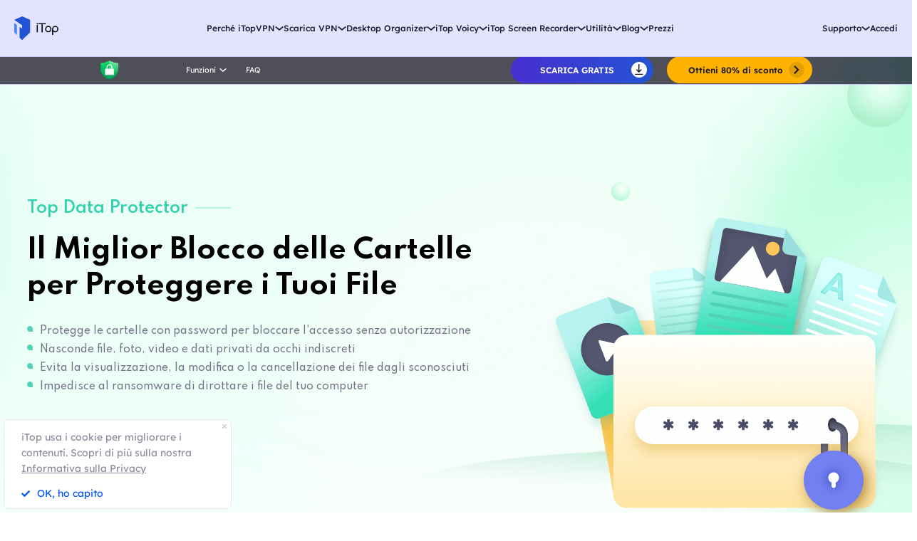

--- FILE ---
content_type: text/html; charset=UTF-8
request_url: https://it.itopvpn.com/top-data-protector?insur=recidr&c=recidr
body_size: 18942
content:
<!DOCTYPE html>
<html lang="it">

<head>
    <meta charset="UTF-8">
    <meta http-equiv="X-UA-Compatible" content="IE=edge">
    <meta name=viewport content="width=device-width,initial-scale=1,minimum-scale=1,maximum-scale=1,user-scalable=no,viewport-fit=cover">
    <meta name="referrer" content="no-referrer" />
    <link rel="canonical" href="https://it.itopvpn.com/top-data-protector">
            <link href="https://it.itopvpn.com/assets/images/common/DP_16-256.ico" rel="shortcut icon">
                <link rel="alternate" hreflang="en" href="https://www.itopvpn.com/top-data-protector" />
    <link rel="alternate" hreflang="fr" href="https://fr.itopvpn.com/top-data-protector" />
    <link rel="alternate" hreflang="de" href="https://de.itopvpn.com/top-data-protector" />
    <link rel="alternate" hreflang="it" href="https://it.itopvpn.com/top-data-protector" />
    <link rel="alternate" hreflang="es" href="https://es.itopvpn.com/top-data-protector" />
    <link rel="alternate" hreflang="pt" href="https://pt.itopvpn.com/top-data-protector" />
    <link rel="alternate" hreflang="nl" href="https://nl.itopvpn.com/top-data-protector" />
    <link rel="alternate" hreflang="pl" href="https://pl.itopvpn.com/top-data-protector" />
    <link rel="alternate" hreflang="ru" href="https://www.itopsoftware.com/top-data-protector" />
<link rel="alternate" hreflang="ja" href="https://jp.itopvpn.com/top-data-protector" />
    <link rel="alternate" hreflang="ar" href="https://www.itoparab.com/top-data-protector" />
  
    <link rel="alternate" hreflang="x-default" href="https://www.itopvpn.com/top-data-protector" />
    
    <link rel="preconnect" href="https://fonts.googleapis.com">
    <link rel="preconnect" href="https://fonts.gstatic.com" crossorigin>

    <link rel="preconnect" href="https://it.itopvpn.com/assets/js/bundle.min.js">
    <link rel="preconnect" href="https://it.itopvpn.com/assets/js/common.min.js">
    <link href="https://it.itopvpn.com/assets/css/global.css?t=1769482749" rel="stylesheet">
    <link href="https://it.itopvpn.com/assets/css/global-header.css?t=1769482749" rel="stylesheet">
    <link href="https://it.itopvpn.com/assets/css/global-btn.css?t=1769482749" rel="stylesheet">

    <script src="https://it.itopvpn.com/assets/js/bundle.min.js"></script>

    <title>Top Data Protector-Miglior Blocco delle Cartelle per Proteggere Dati e File</title>
    <meta name="description" content="Top Data Protector può nascondere, bloccare e proteggere i documenti, foto, video e file privati in qualsiasi formato con password. Scarica per proteggere la tua privacy digitale.">
<link href="https://fonts.googleapis.com/css2?family=Spartan:wght@400;500;600;700&amp;display=swap" rel="stylesheet" 0="1">
<link href="https://it.itopvpn.com/assets/css/top-data-protector.css" rel="stylesheet" 0="3">    <script>
        (function(i, s, o, g, r, a, m) {
            i['GoogleAnalyticsObject'] = r;
            i[r] = i[r] || function() {
                (i[r].q = i[r].q || []).push(arguments)
            }, i[r].l = 1 * new Date();
            a = s.createElement(o),
                m = s.getElementsByTagName(o)[0];
            a.async = 1;
            a.src = g;
            m.parentNode.insertBefore(a, m)
        })(window, document, 'script', '//www.google-analytics.com/analytics.js', 'ga');

        ga('create', 'UA-178108664-1', 'auto');
        ga('send', 'pageview');
        var paddle_tracking = '-insur:recidr&lan=it';
    </script>
    <!-- Google tag (gtag.js) -->
    <script async src="https://www.googletagmanager.com/gtag/js?id=G-8XTVVBV9PL"></script>
    <script>
        window.dataLayer = window.dataLayer || [];

        function gtag() {
            dataLayer.push(arguments);
        }
        gtag('js', new Date());

        gtag('config', 'G-8XTVVBV9PL');
    </script>

    <!-- Google Tag Manager -->
    <script>
        (function(w, d, s, l, i) {
            w[l] = w[l] || [];
            w[l].push({
                'gtm.start': new Date().getTime(),
                event: 'gtm.js'
            });
            var f = d.getElementsByTagName(s)[0],
                j = d.createElement(s),
                dl = l != 'dataLayer' ? '&l=' + l : '';
            j.async = true;
            j.src =
                'https://www.googletagmanager.com/gtm.js?id=' + i + dl;
            f.parentNode.insertBefore(j, f);
        })(window, document, 'script', 'dataLayer', 'GTM-TTK2CRPX');
    </script>
    <!-- End Google Tag Manager -->

    <script src="https://it.itopvpn.com/assets/js/common/base64-2.6.2.min.js"></script>
    <script src="https://it.itopvpn.com/assets/js/mapplication.js"></script>
    <script src="https://it.itopvpn.com/assets/js/common.min.js?t=1769482749"></script>
        <script>
        $(function() {
            if ($("._newyear").hasClass("_newyear")) {
                $("._newyear").html("2026");
            }
        });
    </script>
    <style>
        .header-new .nav-left .nav-logo.logo-itop img {
            display: inline-block;
            max-width: 100%;
            width: 100%;
            height: auto;
        }
    </style>

    <style>
        .comm-tags {
            position: relative;
            z-index: 1;
            display: inline-flex;
            align-items: center;
            justify-content: center;
            vertical-align: middle;
            margin-top: -6px;
            padding: 1px 6px;
            font-size: 12px;
            line-height: 1;
            font-weight: 400;
            color: #fff;
            font-style: normal;
            border-radius: 9999px;
            text-align: center;
            font-family: "Lexend", sans-serif !important;
            border-width: 1px;
            border-style: solid;
        }

        .comm-tags>em {
            display: block;
            font: inherit;
            color: inherit;
            line-height: 1;
            font-style: normal;
            transform: scale(0.9);
        }

        .comm-tags.new {
            margin: 0 !important;
            margin-top: -6px !important;
            width: auto !important;
            height: auto !important;
            color: #24D430;
            vertical-align: middle !important;
            border-color: #24D430;
            background: #DFFFE1 !important;
        }

        .comm-tags.improved {
            color: #FF6103;
            border-color: #FF843A;
            background: #FFF7DF;
        }

        @media (max-width: 768px) {
            .footer-mobile {
                padding-bottom: 2.5rem;
            }
        }
    </style>

    <style>
        body .button.button-new.button-link.btn-default.btn-yellow {
            border-radius: 9999px;
            line-height: 1.5 !important;
            display: flex !important;
            height: 56px;
        }

        body .button .btn-word {
            white-space: nowrap;
        }

        body .button.button-new .arrow-new {
            margin-left: 20px;
        }

        @media (max-width: 768px) {
            body .button.button-new.button-link.btn-default.btn-yellow {
                display: none !important;
            }

            .header-new .nav-left .nav-menu .nav-list.login {
                right: 0;
            }

            .header-new .nav-left .nav-menu .nav-list .nav-link>i.new {
                position: relative;
                right: 0;
                display: inline-flex;
                align-items: center;
                justify-content: center;
                top: 0;
                width: auto;
                height: 20px;
                background-image: none !important;
            }
        }
    </style>

    
    </head>

<body class="tdpbody scroll-header top-data-protector valentine" data-name='top-data-protector'>
    <!-- Google Tag Manager (noscript) -->
    <noscript><iframe src="https://www.googletagmanager.com/ns.html?id=GTM-TTK2CRPX"
            height="0" width="0" style="display:none;visibility:hidden"></iframe></noscript>
    <!-- End Google Tag Manager (noscript) -->

    

            <nav id="header" class="header-new">
    <div class="header-wrapper">
        <div class="header-left">
            <a class="nav-logo logo-itop" href="/?insur=recidr&c=recidr">
                <img src="https://it.itopvpn.com/assets/images/common/itop_new_icon.svg" width="95" alt="iTop VPN">
            </a>
        </div>
        <div class="header-center">
            <ul class="nav-menu">
                <li class="nav-list nav-why">
                    <span class="nav-name">Perché iTopVPN</span>
                    <div class="nav-secondary nav-menu-bg">
                        <ul class="nav-item">
                            <li>
                                <a href="/what-is-vpn?insur=recidr&c=recidr">
                                    <span class="item-name">Cos'è una VPN?</span>
                                </a>
                            </li>
                            <li>
                                <a href="/vpn-servers?insur=recidr&c=recidr">
                                    <span class="item-name">Server in 118 paesi</span>
                                </a>
                            </li>
                            <li>
                                <a href="/no-logs-vpn?insur=recidr&c=recidr">
                                    <span class="item-name">VPN No Log</span>
                                </a>
                            </li>
                            <li>
                                <a href="/network-solution?insur=recidr&c=recidr">
                                    <span class="item-name">Soluzione Rete</span>
                                </a>
                            </li>
                            <li style="display: none;">
                                <span class="item-name">IP dedicato</span>
                            </li>
                            <li>
                                <a href="/free-vpn?insur=recidr&c=recidr">
                                    <span class="item-name">VPN gratis senza registrazione</span>
                                </a>
                            </li>
                            <li>
                                <a href="/top-speed-vpn?insur=recidr&c=recidr">
                                    <span class="item-name">VPN più veloce</span>
                                </a>
                            </li>
                            <li class="nav-feature">
                                <span class="item-name">Tutte le funzionalità >></span>
                            </li>
                        </ul>
                        <div class="nav-feature-box" style="display: none;">
                            <div class="nav-feature-list">
                                <div class="nav-feature-inner">
                                    <dl class="nav-feature-item">
                                        <dt>Vantaggi</dt>
                                        <dd>
                                            <a href="/free-vpn?insur=recidr&c=recidr">
                                                VPN gratuita senza registrazione                                            </a>
                                        </dd>
                                        <dd>
                                            <a href="/network-solution?insur=recidr&c=recidr">
                                                Soluzioni di rete                                            </a>
                                        </dd>
                                        <dd>
                                            <a href="/kill-switch?insur=recidr&c=recidr">
                                                Kill Switch                                            </a>
                                        </dd>
                                        <dd>
                                            <a href="/what-is-my-ip?insur=recidr&c=recidr">
                                                Qual è il mio IP                                            </a>
                                        </dd>
                                    </dl>
                                    <dl class="nav-feature-item">
                                        <dt>Sicurezza</dt>
                                        <dd>
                                            <a href="/hide-my-ip?insur=recidr&c=recidr">
                                                Nascondi indirizzo IP                                            </a>
                                        </dd>
                                        <dd>
                                            <a href="/safe-browse-vpn?insur=recidr&c=recidr">
                                                VPN per navigare sicura                                            </a>
                                        </dd>
                                        <dd>
                                            <a href="/hide-location-vpn?insur=recidr&c=recidr">
                                                Nascondi il mio IP                                            </a>
                                        </dd>
                                        <dd style="display: none;">IP dedicato</dd>
                                    </dl>
                                    <dl class="nav-feature-item">
                                        <dt>Accesso</dt>
                                        <dd>
                                            <a href="/unblock-websites?insur=recidr&c=recidr">
                                                Accedi a qualsiasi sito web                                            </a>
                                        </dd>
                                        <dd>
                                            <a href="/streaming-vpn?insur=recidr&c=recidr">
                                                VPN per Streaming                                             </a>
                                        </dd>
                                        <dd style="display: none;">VPN per Gaming</dd>
                                    </dl>
                                    <dl class="nav-feature-item">
                                        <dt>Esperienza</dt>
                                        <dd>
                                            <a href="/top-speed-vpn?insur=recidr&c=recidr">
                                                VPN più veloce                                            </a>
                                        </dd>
                                        <dd>
                                            <a href="/vpn-servers?insur=recidr&c=recidr">
                                                VPN Server                                            </a>
                                        </dd>
                                        <dd>
                                            <a href="/vpn-ad-blocker?insur=recidr&c=recidr">
                                                VPN AdBlocker                                            </a>
                                        </dd>
                                        <dd>
                                            <a href="/free-vpn-vs-paid-vpn?insur=recidr&c=recidr">
                                                VPN Prova Gratuita                                            </a>
                                        </dd>
                                    </dl>
                                </div>
                            </div>
                        </div>
                    </div>
                </li>
                <li class="nav-list nav-down">
                    <span class="nav-name">Scarica VPN</span>
                    <div class="nav-secondary nav-menu-bg">
                        <ul class="nav-item">
                            <li>
                                <a href="/vpn-for-pc?insur=recidr&c=recidr">
                                    <span class="item-name">VPN gratis PC</span>
                                </a>
                            </li>
                            <li>
                                <a href="/vpn-windows?insur=recidr&c=recidr">
                                    <span class="item-name">VPN per Windows</span>
                                </a>
                            </li>
                            <li>
                                <a href="/vpn-mac?insur=recidr&c=recidr">
                                    <span class="item-name">VPN per MacOS</span>
                                </a>
                            </li>
                            <li>
                                <a href="/vpn-for-linux?insur=recidr&c=recidr">
                                    <span class="item-name">VPN per Linux</span>
                                </a>
                            </li>
                            <li>
                                <a href="/vpn-ios?insur=recidr&c=recidr">
                                    <span class="item-name">VPN per iPhone / iPad</span>
                                </a>
                            </li>
                            <li>
                                <a href="/vpn-android?insur=recidr&c=recidr">
                                    <span class="item-name">VPN per Android</span>
                                </a>
                            </li>
                            <li>
                                <a href="/vpn-for-chrome?insur=recidr&c=recidr">
                                    <span class="item-name">VPN Chrome</span>
                                </a>
                            </li>
                            <li style="display: none;">
                                <a href="/vpn-browser?insur=recidr&c=recidr">
                                    <span class="item-name">VPN per Safe Browser</span>
                                </a>
                            </li>
                            <li style="display: none;">
                                <span class="item-name">VPN per Router</span>
                            </li>
                            <li style="display: none;">
                                <span class="item-name">VPN per Smart TV </span>
                            </li>
                            <li>
                                <a href="/how-to-use-proxy-service?insur=recidr&c=recidr"><span class="item-name">VPN per altri dispositivi</span></a>
                            </li>
                            <li>
                                <a href="/download-vpn?insur=recidr&c=recidr"><span class="item-name">VPN Download</span></a>
                            </li>
                        </ul>
                    </div>
                </li>
                <li class="nav-list nav-ied nav-combination">
                    <span class="nav-name">Desktop Organizer</span>
                    <div class="nav-secondary nav-menu-bg">
                        <ul class="nav-item">
                            <li>
                                <a href="/itop-easy-desktop?insur=recidr&c=recidr">
                                    <div class="nav_pic">
                                        <img src="https://it.itopvpn.com/assets/images/header/logo_ied.png" width="40" height="40" alt="iTop Easy Desktop ">
                                    </div>
                                    <div class="nav_text">
                                        <b>iTop Easy Desktop <i class="nav_tag tag_hot">HOT</i></b>
                                        <p>Desktop Organizer per PC gratuito e sfondo.</p>
                                    </div>
                                </a>
                            </li>
                        </ul>
                    </div>
                </li>
                <li class="nav-list nav-voicy nav-combination">
                    <span class="nav-name">iTop Voicy</span>
                    <div class="nav-secondary nav-menu-bg">
                        <ul class="nav-item">
                            <li>
                                <a href="/itop-voicy?insur=recidr&c=recidr">
                                    <div class="nav_pic">
                                        <img src="https://it.itopvpn.com/assets/images/header/logo_voicy.png" width="40" height="40" alt="iTop Voicy">
                                    </div>
                                    <div class="nav_text">
                                        <b>iTop Voicy <i class="nav_tag tag_new">Nuovo</i></b>
                                        <p>Cambia voce AI per PC in tempo reale</p>
                                    </div>
                                </a>
                            </li>
                        </ul>
                    </div>
                </li>
                <li class="nav-list nav-isr">
                    <span class="nav-name">iTop Screen Recorder</span>
                    <div class="nav-secondary nav-menu-bg">
                        <ul class="nav-item">
                            <li>
                                <a href="/screen-recorder?insur=recidr&c=recidr">
                                    <span class="item-name">iTop Screen Recorder</span>
                                </a>
                            </li>
                            <li>
                                <a href="/video-editor?insur=recidr&c=recidr">
                                    <span class="item-name">Editor Video</span>
                                </a>
                            </li>
                            <li>
                                <a href="/online-screen-recorder?insur=recidr&c=recidr">
                                    <span class="item-name">Online Screen Recorder</span>
                                </a>
                            </li>
                            <li>
                                <a href="/recorder-answers?insur=recidr&c=recidr">
                                    <span class="item-name">FAQ su Screen Recorder</span>
                                </a>
                            </li>
                        </ul>
                    </div>
                </li>
                <li class="nav-list nav-utility nav-row">
                    <span class="nav-name">Utilità</span>
                    <div class="nav-secondary nav-menu-bg">
                        <ul class="nav-item">
                            <!-- <li style="display: none;">
                                <a href="/itop-easy-desktop?insur=recidr&c=recidr">
                                    <span class="item-name">iTop Easy Desktop</span>
                                </a>
                            </li> -->
                            <li>
                                <a href="/data-recovery-software?insur=recidr&c=recidr">
                                    <span class="item-name">iTop Data Recovery </span>
                                </a>
                            </li>
                            <li>
                                <a href="/ai-math-solver?insur=recidr&c=recidr">
                                    <span class="item-name">iTop AI Math Solver</span>
                                    <i class="nav_tag tag_new">Nuovo</i>
                                </a>
                            </li>
                            <li>
                                <a href="/pdf?insur=recidr&c=recidr">
                                    <span class="item-name">iTop PDF </span>
                                </a>
                            </li>
                            <li>
                                <a href="/top-data-protector?insur=recidr&c=recidr">
                                    <span class="item-name">Top Data Protector</span>
                                </a>
                            </li>
                            <li>
                                <a href="/screenshot?insur=recidr&c=recidr">
                                    <span class="item-name">iTop Screenshot</span>
                                </a>
                            </li>
                            <li>
                                <a href="https://gamebooster.itopvpn.com/index.php">
                                    <span class="item-name">Start Game Booster</span>
                                </a>
                            </li>
                            <li>
                                <a href="/dualsafe-password-manager?insur=recidr&c=recidr">
                                    <span class="item-name">Dualsafe Password Maneger</span>
                                </a>
                            </li>


                            <li>
                                <a href="https://iotransfer.itopvpn.com/">
                                    <span class="item-name">IOTransfer</span>
                                </a>
                            </li>
                        </ul>
                    </div>
                </li>
                <li class="nav-list nav-resource">
                    <span class="nav-name">Blog</span>
                    <div class="nav-secondary nav-menu-bg">
                        <ul class="nav-item">
                            <li>
                                <a href="/blog/category/vpn-connection/?insur=recidr&c=recidr">
                                    <span class="item-name">VPN connessione</span>
                                </a>
                            </li>
                            <li>
                                <a href="/blog/category/privacy-and-security/?insur=recidr&c=recidr">
                                    <span class="item-name">Online Privacy e Sicurezza</span>
                                </a>
                            </li>
                            <li>
                                <a href="/blog/category/gaming-and-streaming/?insur=recidr&c=recidr">
                                    <span class="item-name">VPN per Gaming e Streaming</span>
                                </a>
                            </li>
                            <li>
                                <a href="/vpn-answers?insur=recidr&c=recidr">
                                    <span class="item-name">VPN FAQ</span>
                                </a>
                            </li>
                            <li>
                                <a href="/recorder-tips?insur=recidr&c=recidr">
                                    <span class="item-name">Registrare Riunione</span>
                                </a>
                            </li>
                            <li>
                                <a href="/desktop-tips?insur=recidr&c=recidr">
                                    <span class="item-name">Suggerimenti Desktop</span>
                                </a>
                            </li>
                            <li>
                                <a href="/recorder-tips?insur=recidr&c=recidr">
                                    <span class="item-name">Registrare Gameplay</span>
                                </a>
                            </li>
                            <li>
                                <a href="/blog?insur=recidr&c=recidr&sort=170">
                                    <span class="item-name">Data Recovery</span>
                                </a>
                            </li>
                            <li>
                                <a href="/pdf-tips?insur=recidr&c=recidr">
                                    <span class="item-name">Suggerimenti PDF</span>
                                </a>
                            </li>
                        </ul>
                    </div>
                </li>
                <li class="nav-list nav-store no-arrow">
                    <a class="nav-name" href="/store?insur=recidr&c=recidr">Prezzi</a>
                </li>
            </ul>
        </div>
        <div class="header-right">
            <div class="nav-list header-btn nav-sale-icon">
                                    <a class="button button-new button-combe btn-primary header-download" href="https://www.itopvpn.com/downloadmac?insur=recidr" onclick="gtag('event', 'it_vpn_dl_mac_it_hp1111')">
                        <span class="btn-word">Ottieni iTop VPN Gratis</span>
                        <svg class="new-svg">
                            <use xlink:href="#home_download"></use>
                        </svg>
                    </a>
                            </div>
            <ul class="nav-menu">
                <li class="nav-list nav-support">
                    <span class="nav-name">Supporto</span>
                    <div class="nav-secondary nav-menu-bg">
                        <ul class="nav-item">
                            <li>
                                <a href="/support?insur=recidr&c=recidr">
                                    <span class="item-name">Centro di Supporto</span>
                                </a>
                            </li>
                            <li>
                                <a href="/faqs?insur=recidr&c=recidr">
                                    <span class="item-name">Tutorial</span>
                                </a>
                            </li>
                            <li>
                                <a href="/manual?insur=recidr&c=recidr">
                                    <span class="item-name">Manuale d'uso</span>
                                </a>
                            </li>
                            <li>
                                <a href="/how-to-activate?insur=recidr&c=recidr">
                                    <span class="item-name">Come attivare VPN</span>
                                </a>
                            </li>
                        </ul>
                    </div>
                </li>
                <li class="nav-list nav-store no-arrow login">
                    <a class="nav-name nav-link nav-login" data-acount="Mio account" data-out="Esci" data-in="Accedi" data-in-link="/login?insur=recidr&c=recidr" data-out-link="/signup?insur=recidr&c=recidr" data-acount-link="/user-account?insur=recidr&c=recidr" data-purchase-link="/purchase?insur=recidr&c=recidr" data-in-ga="gtag('event', 'it_itop_loginclick_mac_it_navi');" data-out-ga="gtag('event', 'it_itop_signout_mac_it_navi');" data-acount-ga="gtag('event', 'it_itop_myaccount_mac_it_navi');">
                        Accedi                    </a>
                </li>
            </ul>
        </div>
    </div>

    <div class="mobile-header" style="display: none;">
        <div class="header-logo">
            <a class="nav-logo logo-itop" href="/?insur=recidr&c=recidr">iTop VPN</a>
        </div>
        <div class="mobile-action">
            <div class="mobile-nav">
                <span class="navIcon"></span>
            </div>
            <div class="mobile-close" style="display: none;">
                <svg class="closeIcon" width="36" height="35.881">
                    <path d="M36,7.644,21.552,21.971,36,36.3l-3.613,3.613L17.939,25.584,3.613,39.912,0,36.3,14.328,21.971,0,7.644,3.613,4.031,17.94,18.359,32.389,4.031Z" transform="translate(0 -4.031)" fill="#1e1c2c" />
                </svg>
            </div>
        </div>
    </div>
    <div class="mobile-bg" style="display: none;"></div>
</nav>
<script>
    const navFeature = document.querySelector('.nav-feature');
    const navFeatureItem = document.querySelector('.nav-feature-box');
    const navWhyItem = document.querySelector('.nav-why .nav-secondary');
    const navScreenWidth = window.innerWidth || document.documentElement.clientWidth || document.body.clientWidth;

    function handleNavHover(element, overCallback, outCallback) {
        element.addEventListener('mouseenter', overCallback);
        element.addEventListener('mouseleave', outCallback);
    }

    function handleNavTouchClick(element) {
        document.addEventListener('click', function(event) {
            if (!element.contains(event.target) && !navFeatureItem.contains(event.target)) {
                navFeature.classList.remove("nav-on");
                navFeatureItem.classList.remove("nav-on");
            }
        }, true);

        element.addEventListener('touchstart', function(event) {
            event.preventDefault();
            event.stopPropagation();
            if (element.contains(event.target) && navFeatureItem.classList.contains("nav-on")) {
                navFeature.classList.remove("nav-on");
                navFeatureItem.classList.remove("nav-on");
                return;
            }
            navFeature.classList.add("nav-on");
            navFeatureItem.classList.add("nav-on");
        }, false);
    }

    function onMouseEnter() {
        console.log('in');
        // console.log(navWhyItem.clientWidth)
        navFeatureItem.style.left = (navWhyItem.clientWidth - 20) + "px";
        navFeatureItem.style.maxHeight = (navWhyItem.clientHeight) + "px";
        navFeatureItem.classList.add("nav-on");
    }

    function onMouseLeave() {
        console.log('out');
        navFeatureItem.style.left = "0px";
        navFeatureItem.style.maxHeight = "0px";
        navFeatureItem.classList.remove("nav-on");
    }

    if (navScreenWidth > 768) {
        handleNavHover(navFeature, onMouseEnter, onMouseLeave);
        handleNavHover(navFeatureItem, onMouseEnter, onMouseLeave);
    } else {
        handleNavTouchClick(navFeature)
    }

    function gotoThankyouBtn(e) {
        var _downHref = e.attr("data-vpn");
        if (window.innerWidth <= 768) {
            window.open(_downHref, '_self');
        } else {
            var params = '',
                idx = window.location.href.indexOf('?')
            pageName = [_downHref];
            if (idx !== -1) {
                params = window.location.href.slice(idx)
            }
            window.location.href = '/thankyou-download' + params
            setStorage('pageName', pageName);
        }
    }

    // $(".free-down").click(function() {
    //     gotoThankyouBtn($(this))
    // })
</script>    

    
            <script>
            $("body.tdpbody  #header .btn-nav").attr({
                "href": "/buy-data-protector?insur=recidr&c=recidr&ref=tdppdp",
                "onclick": "ga('send', 'event', 'tdpbuyclick-it', 'click', 'tdppdp-navigation');"
            });
        </script>
    
    <nav class="header-nav nav-bg header-product header-tdp">
    <div class="header-wrapper">
        <div class="nav-left">
            <a class="nav-logo" href="/top-data-protector?insur=recidr&c=recidr">
                <img class="logo logo-move" src="https://it.itopvpn.com/assets/images/header/logo-tdp.png" alt="">
            </a>
            <ul class="nav-menu">
                <li class="nav-list">
                    <span class="fb2">Funzioni<i></i></span>
                    <div class="nav-item">
                        <a data-href="hide-folders" class="fb3">
                            <em>Nascondere cartelle</em>
                        </a>
                        <a data-href="lock-documents" class="fb3">
                            <em>Bloccare documenti</em>
                        </a>
                        <a data-href="lock-options" class="fb3">
                            <em>Opzioni di blocco</em>
                        </a>
                        <a data-href="prevent-ransomware" class="fb3">
                            <em>Prevenzione del ransomware</em>
                        </a>
                    </div>
                </li>
                <li class="nav-list">
                    <a data-href="faq" class="fb2 nav-link">
                        FAQ                    </a>
                </li>
            </ul>
            <div class="mobile-close">
                <span class="claseIcon"></span>
            </div>
        </div>
        <div class="nav-right">
            <a class="button-combe small button btn-primary btn-not" href="https://goto.itopvpn.com/downloadcenter?product=it-tdp" onclick="gtag('event', 'it_tdp_dl_tdppdp_navi');ga('send', 'event', 'tdpdl-mac_it', 'download', 'nav-tdp')">
                <span class="btn-word">
                    Scarica gratis                </span>
                <span class="arrow-new">
                    <svg class="new-svg">
                        <use xlink:href="#itop_download"></use>
                    </svg>
                </span>
                <svg class="new-svg">
                    <use xlink:href="#itop_download"></use>
                </svg>
            </a>
            <a class="button button-link  small   btn-default btn-gold" href="/buy-data-protector?insur=recidr&c=recidr&ref=tdp_nav" onclick="gtag('event', 'it_tdp_buyclick_tdppdp_navi');ga('send', 'event', 'tdpbuyclick-mac_it', 'click', 'nav-tdp');">
                <span class="btn-word">
                    Ottieni 80% di sconto
                </span>
                <span class="arrow-new">
                    <svg class="new-svg">
                        <use xlink:href="#itop_right"></use>
                    </svg>
                </span>
            </a>
        </div>
        <div class="mobile-nav">
            <span class="navIcon"></span>
        </div>
        <div class="mobile-bg"></div>
    </div>
</nav><div class="itop-ad mobile_page itop-ad-product on">
    <div class="ad-box">
        <ul class="ad-left">
            <a href="/?insur=recidr&c=recidr" onclick="ga('send', 'event', 'iconclick-home-mac_it', 'click', 'nav-tdp');">
                <div class="icon">
                    <img src="https://it.itopvpn.com/assets/images/common/home.png" alt="" srcset="">
                </div>
                <div class="text">Home</div>
            </a>
            <a href="javascript:void(0);" onclick="handleGotoTDP();ga('send', 'event', 'iconclick-feature-mac_it', 'click', 'nav-tdp');">
                <div class="icon">
                    <img src="https://it.itopvpn.com/assets/images/common/feature.png" alt="" srcset="">
                </div>
                <div class="text">Funzioni</div>
            </a>
        </ul>
        <a href="/buy-data-protector?insur=recidr&c=recidr&ref=tdp_nav" onclick="ga('send', 'event', 'iconclick-store-mac_it', 'click', 'nav-tdp');" class="ad-right">
            70% SCONTO        </a>
    </div>
</div>

<script>
    let _tdpname = 'top-data-protector';

    function handleGotoTDP() {
        let targettdpName = '';
        if (_tdpname == "top-data-protector") {
            targettdpName = "feature";
        } else {
            targettdpName = "banner";
        }
        $('html, body').animate({
            scrollTop: $('.' + targettdpName).offset().top - 80
        }, 500);
    }
</script><div class="tdp">
    <!-- start banner -->
    <div class="banner pc">
        <div class="page-wrapper">
            <div class="_left">
                <div class="name">Top Data Protector</div>
                <h1 class="title">Il Miglior Blocco delle Cartelle per Proteggere i Tuoi File</h1>
                <ul>
                    <li>Protegge le cartelle con password per bloccare l'accesso senza autorizzazione</li>
                    <li>Nasconde file, foto, video e dati privati da occhi indiscreti</li>
                    <li>Evita la visualizzazione, la modifica o la cancellazione dei file dagli sconosciuti</li>
                    <li>Impedisce al ransomware di dirottare i file del tuo computer</li>
                </ul>
                <div class="pc-btn">
                    <a class="button-combe button btn-primary btn-not transformY-3" href="https://goto.itopvpn.com/downloadcenter?product=it-tdp" onclick="gtag('event', 'it_tdp_dl_tdppdp_first');ga('send', 'event', 'tdpdl-it', 'download', 'tdppdp-top')">
                        <span class="btn-word">
                            Scarica gratis                        </span>
                        <span class="arrow-new">
                            <svg class="new-svg">
                                <use xlink:href="#itop_download"></use>
                            </svg>
                        </span>
                        <svg class="new-svg">
                            <use xlink:href="#itop_download"></use>
                        </svg>
                    </a>
                </div>
                <div class="ver transformY-4">Versione 3.2 | Per Windows 11/10/8/7</div>
            </div>
            <div class="_right">
                <img src="https://it.itopvpn.com/assets/images/top-data-protector/banner-folder.png" alt="" />
                <div class="input">
                    <ul class="num-list">
                        <li></li>
                        <li></li>
                        <li></li>
                        <li></li>
                        <li></li>
                        <li></li>
                    </ul>
                    <div class="lock-top">
                        <img src="https://it.itopvpn.com/assets/images/top-data-protector/lock-top.png" alt="" />
                    </div>
                    <div class="lock">
                        <img src="https://it.itopvpn.com/assets/images/top-data-protector/lock.png" alt="" />
                    </div>
                </div>
            </div>
        </div>
        <div class="mouse">
            <img src="https://it.itopvpn.com/assets/images/top-data-protector/mouse.png" alt="" />
        </div>
    </div>
    <div class="banner mob">
        <div class="page-wrapper">
            <div class="_left">
                <div class="name">Top Data Protector</div>
                <h1 class="title">Il Miglior Blocco delle Cartelle per Proteggere i Tuoi File</h1>
                <ul>
                    <li>Protegge le cartelle con password per bloccare l'accesso senza autorizzazione</li>
                    <li>Nasconde file, foto, video e dati privati da occhi indiscreti</li>
                    <li>Evita la visualizzazione, la modifica o la cancellazione dei file dagli sconosciuti</li>
                    <li>Impedisce al ransomware di dirottare i file del tuo computer</li>
                </ul>
                <div class="pc-btn">
                    <a class="button-combe button btn-primary btn-not" href="https://goto.itopvpn.com/downloadcenter?product=it-tdp" onclick="gtag('event', 'it_tdp_dl_tdppdp_first');ga('send', 'event', 'tdpdl-it', 'download', 'tdppdp-top')">
                        <span class="btn-word">
                            Scarica gratis                        </span>
                        <span class="arrow-new">
                            <svg class="new-svg">
                                <use xlink:href="#itop_download"></use>
                            </svg>
                        </span>
                        <svg class="new-svg">
                            <use xlink:href="#itop_download"></use>
                        </svg>
                    </a>
                </div>
                <a class="button button-tdp button-tdp1" href="/buy-data-protector?insur=recidr&c=recidr" onclick="ga('send', 'event', 'tdpbuyclick-it', 'click', 'tdppdp-top');">
                    Acquista ora
                </a>
                <div class="ver">Versione 3.2 | Per Windows 11/10/8/7</div>
            </div>
            <div class="_right">
                <img src="https://it.itopvpn.com/assets/images/top-data-protector/banner-folder.png" alt="" />
                <div class="people">
                    <img src="https://it.itopvpn.com/assets/images/top-data-protector/people.png" alt="" />
                </div>
                <div class="input">
                    <ul class="num-list">
                        <li></li>
                        <li></li>
                        <li></li>
                        <li></li>
                        <li></li>
                        <li></li>
                    </ul>
                    <div class="lock-top">
                        <img src="https://it.itopvpn.com/assets/images/top-data-protector/lock-top.png" alt="" />
                    </div>
                    <div class="lock">
                        <img src="https://it.itopvpn.com/assets/images/top-data-protector/lock.png" alt="" />
                    </div>
                </div>
            </div>
        </div>
        <div class="mouse">
            <img src="https://it.itopvpn.com/assets/images/top-data-protector/mouse.png" alt="" />
        </div>
    </div>
    <!-- end banner -->

    <!-- start feature -->
    <div class="feature">
        <div class="page-wrapper">
            <div class="scroll-animation">
                <h2 class="title showup delay2">Top Data Protector: Solido Blocco Delle Cartelle Per Salvaguardare La Tua Privacy</h2>
                <div class="feature-list">
                    <dl class="feature-item showup delay4">
                        <dt>
                            <img src="https://it.itopvpn.com/assets/images/top-data-protector/feature-icon1.png" alt="" />
                        </dt>
                        <dd>
                            <div class="name">Blocca tua privacy in una cassetta di sicurezza</div>
                            <div class="desc">I tuoi documenti privati, foto e video con i tuoi cari o altre registrazioni sensibili non saranno visualizzati o accessibili in un modo che non desideri.</div>
                        </dd>
                    </dl>
                    <dl class="feature-item showup delay6">
                        <dt>
                            <img src="https://it.itopvpn.com/assets/images/top-data-protector/feature-icon2.png" alt="" />
                        </dt>
                        <dd>
                            <div class="name">Tiene i dati al sicuro</div>
                            <div class="desc">Tutti i tuoi preziosi file di progetto, i lavori creativi, i dati dei clienti ecc. saranno al sicuro. Non ti dovrai più preoccupare per la perdita dei dati o la modifica maligna.</div>
                        </dd>
                    </dl>
                    <dl class="feature-item showup delay8">
                        <dt>
                            <img src="https://it.itopvpn.com/assets/images/top-data-protector/feature-icon3.png" alt="" />
                        </dt>
                        <dd>
                            <div class="name">Ferma l'attacco Ransomware</div>
                            <div class="desc">Evitare che il ransomware o altri malware dirottino i tuoi dati riducendo l'accesso.</div>
                        </dd>
                    </dl>
                    <dl class="feature-item showup delay10">
                        <dt>
                            <img src="https://it.itopvpn.com/assets/images/top-data-protector/feature-icon4.png" alt="" />
                        </dt>
                        <dd>
                            <div class="name">Evita l’eliminazione e la modificazione dei file</div>
                            <div class="desc">Evitare che i file importanti vengano eliminati o modificati da un utente del PC condiviso o da te stesso dopo aver impostato l'opzione di blocco di conseguenza.</div>
                        </dd>
                    </dl>
                </div>
                <div class="btn-box pc-btn showup delay12">
                    <a class="button-combe button btn-primary btn-not" style="margin: 0 auto;" href="https://goto.itopvpn.com/downloadcenter?product=it-tdp" onclick="gtag('event', 'it_tdp_dl_tdppdp_solid');ga('send', 'event', 'tdpdl-it', 'download', 'tdppdp-solid')">
                        <span class="btn-word">
                            Scarica gratis                        </span>
                        <span class="arrow-new">
                            <svg class="new-svg">
                                <use xlink:href="#itop_download"></use>
                            </svg>
                        </span>
                        <svg class="new-svg">
                            <use xlink:href="#itop_download"></use>
                        </svg>
                    </a>
                </div>
            </div>
            <div class="feature-box scroll-animation reverse hide-folders">
                <div class="feature-intro showup delay2">
                    <h2 class="name">Nasconde file e cartelle per proteggere la privacy digitale</h2>
                    <div class="desc">Se non proteggi bene i foto, video, documenti di lavoro o altri file sul tuo PC, è facile per gli altri vederli o farne uso. Non importa di dati personali o di dati dei clienti, una violazione può avere conseguenze molto gravi e perdite finanziarie. Pertanto, la protezione delle cartelle e dei dati con password è essenziale. Top Data Protector può proteggere tutti i tuoi dati e file privati con password nascondendo e bloccando le cartelle. Basta trascinare e rilasciare qualsiasi tipo di file nell'interfaccia del software e diventeranno invisibili dalla loro posizione originale. I file bloccati sono accessibili solo da Top Data Protector utilizzando la password principale impostata.</div>
                    <div class="pc-btn">
                        <a class="button-combe button btn-primary btn-not" href="https://goto.itopvpn.com/downloadcenter?product=it-tdp" onclick="gtag('event', 'it_tdp_dl_tdppdp_fea');ga('send', 'event', 'tdpdl-it', 'download', 'tdppdp-feature1')">
                            <span class="btn-word">
                                Scarica gratis                            </span>
                            <span class="arrow-new">
                                <svg class="new-svg">
                                    <use xlink:href="#itop_download"></use>
                                </svg>
                            </span>
                            <svg class="new-svg">
                                <use xlink:href="#itop_download"></use>
                            </svg>
                        </a>
                    </div>
                </div>
                <div class="feature-img showup delay4">
                    <img src="https://it.itopvpn.com/assets/images/top-data-protector/pro-intro1.png" alt="">
                </div>
            </div>
            <div class="feature-box scroll-animation lock-documents">
                <div class="feature-img showup delay2">
                    <img src="https://it.itopvpn.com/assets/images/top-data-protector/pro-intro2.png" alt="">
                </div>
                <div class="feature-intro showup delay4">
                    <h2 class="name">Blocca documenti importanti per evitare la perdita dei dati</h2>
                    <div class="desc">Se condividi il tuo computer con colleghi, familiari o altri utenti, i tuoi file privati sono a rischio di essere spostati, modificati o eliminati. Tutti sanno che la perdita dei dati può causare gravi conseguenze (vale milioni di dollari). Top Data Protector protegge i tuoi file e cartelle in modo semplice e intelligente utilizzando le password. Tutti i file selezionati (ad esempio immagini, video o file di documenti) sono inaccessibili a gli altri tranne che a te stesso. Basta trascinare i file dal tuo PC nell'interfaccia del software per proteggere con password i file e le cartelle in tutti i formati nella cassetta di sicurezza.</div>
                    <div class="pc-btn">
                        <a class="button-combe button btn-primary btn-not" href="https://goto.itopvpn.com/downloadcenter?product=it-tdp" onclick="gtag('event', 'it_tdp_dl_tdppdp_fea');ga('send', 'event', 'tdpdl-it', 'download', 'tdppdp-feature2');">
                            <span class="btn-word">
                                Scarica gratis                            </span>
                            <span class="arrow-new">
                                <svg class="new-svg">
                                    <use xlink:href="#itop_download"></use>
                                </svg>
                            </span>
                            <svg class="new-svg">
                                <use xlink:href="#itop_download"></use>
                            </svg>
                        </a>
                    </div>
                </div>
            </div>
            <div class="feature-box scroll-animation reverse lock-options">
                <div class="feature-intro showup delay2">
                    <h2 class="name">Opzioni flessibili di blocco delle cartelle</h2>
                    <div class="desc">In alcuni casi, altri utenti avranno accesso al tuo computer per la collaborazione lavorativa o il supporto remoto. Top Data Protector offre opzioni flessibili di blocco delle cartelle per gestire l'accesso. Per rendere i dati completamente invisibili, basta attivare la modalità " Nascondi " nel software. Tuttavia, se si desidera consentire solo la visualizzazione, abilitando l'opzione "Nega l'accesso in scrittura" si impedisce che i dati vengano copiati, modificati o elimitati. E se non vuoi far controllare il file a nessuno, puoi attivare "Nega l'accesso in lettura" per proteggere i dati dall'essere aperti, letti o copiati. Puoi sempre usare Top Data Protector per proteggere i tuoi dati con il modo che preferisci.</div>
                    <div class="pc-btn">
                        <a class="button-combe button btn-primary btn-not" href="https://goto.itopvpn.com/downloadcenter?product=it-tdp" onclick="gtag('event', 'it_tdp_dl_tdppdp_fea');ga('send', 'event', 'tdpdl-it', 'download', 'tdppdp-feature3');">
                            <span class="btn-word">
                                Scarica gratis                            </span>
                            <span class="arrow-new">
                                <svg class="new-svg">
                                    <use xlink:href="#itop_download"></use>
                                </svg>
                            </span>
                            <svg class="new-svg">
                                <use xlink:href="#itop_download"></use>
                            </svg>
                        </a>
                    </div>
                </div>
                <div class="feature-img showup delay4">
                    <img src="https://it.itopvpn.com/assets/images/top-data-protector/pro-intro3.png" alt="">
                </div>
            </div>
            <div class="feature-box scroll-animation prevent-ransomware">
                <div class="feature-img showup delay2">
                    <img src="https://it.itopvpn.com/assets/images/top-data-protector/pro-intro4.png" alt="">
                </div>
                <div class="feature-intro showup delay4">
                    <h2 class="name">Protegge i tuoi file dal ransomware</h2>
                    <div class="desc">Gli attacchi ransomware sono diventati sempre più pericolosi negli ultimi anni, dato che sempre più utenti remoti non sono protetti dai firewall aziendali. Quando viene infettato, i file ed i dati importanti sul tuo PC sono bloccati e non possono essere recuperati facilmente. Immagini che tutti i dati dei tuoi clienti, i compiti di lavoro e altri file critici siano stati criptati e che ti venga chiesto di pagare un grosso riscatto. Fortunatamente, è possibile evitare tale situazione bloccando i file e le cartelle con Top Data Protector. Anche se il ransomware viene scaricato sul tuo PC, non può influenzare nessuno dei tuoi file. Tutti i file sono già protetti da password da Top Data Protector con sicurezza affidabile.</div>
                    <div class="pc-btn">
                        <a class="button-combe button btn-primary btn-not" href="https://goto.itopvpn.com/downloadcenter?product=it-tdp" onclick="gtag('event', 'it_tdp_dl_tdppdp_fea');ga('send', 'event', 'tdpdl-it', 'download', 'tdppdp-feature4');">
                            <span class="btn-word">
                                Scarica gratis                            </span>
                            <span class="arrow-new">
                                <svg class="new-svg">
                                    <use xlink:href="#itop_download"></use>
                                </svg>
                            </span>
                            <svg class="new-svg">
                                <use xlink:href="#itop_download"></use>
                            </svg>
                        </a>
                    </div>
                </div>
            </div>
        </div>
    </div>
    <!-- end feature -->

    <!-- start folder -->
    <div class="folder scroll-animation">
        <h2 class="title showup delay2">Puoi bloccare cartelle importanti con Top Data Protector</h2>
        <div class="page-wrapper">
            <div class="type-list">
                <div class="type-item showup delay4">
                    <div class="name">Contratto d'affari</div>
                    <div class="img"><img src="https://it.itopvpn.com/assets/images/top-data-protector/folder-icon1.png" alt=""></div>
                    <div class="desc">Nasconde le cartelle contenenti contratti, accordi o altri documenti riservati per evitare la perdita di dati e la corruzione dei file.</div>
                </div>
                <div class="type-item showup delay6">
                    <div class="name">Dati personali sensibili</div>
                    <div class="img"><img src="https://it.itopvpn.com/assets/images/top-data-protector/folder-icon2.png" alt=""></div>
                    <div class="desc">Foto di famiglia, video, documento di anamnesi medica o qualsiasi cosa che è sensibile e deve essere salvata in cartelle bloccate.</div>
                </div>
                <div class="type-item showup delay8">
                    <div class="name">Dati dei clienti</div>
                    <div class="img"><img src="https://it.itopvpn.com/assets/images/top-data-protector/folder-icon3.png" alt=""></div>
                    <div class="desc">Tutte le persone che gestiscono i dati dei clienti come registri finanziari o rapporti medici devono assicurarsi che i dati siano protetti da password e inaccessibili.</div>
                </div>
                <div class="type-item showup delay10">
                    <div class="name">Lavori creativi personali</div>
                    <div class="img"><img src="https://it.itopvpn.com/assets/images/top-data-protector/folder-icon4.png" alt=""></div>
                    <div class="desc">I lavori creativi e originali come canzoni, video o documenti codificati sono molto preziosi. Tutti hanno il necessario di mettere nella "cassetta di sicurezza" di Top Data Protector.</div>
                </div>
            </div>
        </div>
        <div class="btn-box showup delay12 pc-btn" style="justify-content: center;">
            <a class="button-combe button btn-primary btn-not btn-protect" style="margin: 0 auto;" href="https://goto.itopvpn.com/downloadcenter?product=it-tdp" onclick="gtag('event', 'it_tdp_dl_tdppdp_important');ga('send', 'event', 'tdpdl-it', 'download', 'tdppdp-important');">
                <span class="btn-word">
                    Proteggi Ora                </span>
                <span class="arrow-new">
                    <svg class="new-svg">
                        <use xlink:href="#itop_download"></use>
                    </svg>
                </span>
                <svg class="new-svg">
                    <use xlink:href="#itop_download"></use>
                </svg>
            </a>
        </div>
    </div>
    <!-- end folder -->

    <!-- start step -->
    <div class="step scroll-animation">
        <h2 class="title showup delay2">3 passi per proteggere le tue cartelle ora.</h2>
        <div class="page-wrapper">
            <div class="step-list">
                <div class="step-item showup delay4">
                    <div class="name">1.Scarica ed esegui il programma di installazione</div>
                    <div class="img">
                        <img src="https://it.itopvpn.com/assets/images/top-data-protector/step1.png" alt="">
                    </div>
                </div>
                <div class="step-item showup delay6">
                    <div class="name">2.Imposta password e accedi</div>
                    <div class="img">
                        <img src="https://it.itopvpn.com/assets/images/top-data-protector/step2.png" alt="">
                    </div>
                </div>
                <div class="step-item showup delay8">
                    <div class="name">3.Aggiungi i file da proteggere</div>
                    <div class="img">
                        <img src="https://it.itopvpn.com/assets/images/top-data-protector/step3.png" alt="">
                    </div>
                </div>
            </div>
        </div>
        <div class="btn-box pc-btn showup delay10">
            <a class="button-combe button btn-primary btn-not" style="margin: 0 auto;" href="https://goto.itopvpn.com/downloadcenter?product=it-tdp" onclick="gtag('event', 'it_tdp_dl_tdppdp_steps');ga('send', 'event', 'tdpdl-it', 'download', 'tdppdp-steps');">
                <span class="btn-word">
                    Scarica gratis                </span>
                <span class="arrow-new">
                    <svg class="new-svg">
                        <use xlink:href="#itop_download"></use>
                    </svg>
                </span>
                <svg class="new-svg">
                    <use xlink:href="#itop_download"></use>
                </svg>
            </a>
        </div>
    </div>
    <!-- end step -->

    <!-- start faq -->
    <div class="faq scroll-animation">
        <h2 class="title showup delay2">FAQ: Trova le risposte di cui hai bisogno.</h2>
        <ul class="faq-list showup delay4">
            <li class="faq-item on">
                <i class="faq-icon"></i>
                <h3 class="faq-name">Che cos'è Top Data Protector?</h3>
                <p class="faq-content" style="display: block;">Top Data Protector è un software di blocco delle cartelle facile da usare, con un'interfaccia chiara e semplici passi da seguire. È progettato per proteggere con password i tuoi file e cartelle dall'essere visti, letti o modificati. Blocca i dati importanti nel file e cartella per proteggere la privacy dei dati dell'utente dalle intercettazioni e ridurre il rischio di perdita dei dati.</p>
            </li>
            <li class="faq-item">
                <i class="faq-icon"></i>
                <h3 class="faq-name">Come proteggere i file e le cartelle con password ulitizzando Top Data Protector?</h3>
                <p class="faq-content">Dopo l'installazione, ti verrà chiesto di impostare una password principale per accedere a Top Data Protector. Successivamente, puoi sfogliare tutti i file e le cartelle sul tuo sistema, trascinare facilmente i file e le cartelle che vuoi proteggere, o fare clic sul pulsante "Aggiungi" per aggiungere dati al software.</p>
            </li>
            <li class="faq-item">
                <i class="faq-icon"></i>
                <h3 class="faq-name">Quali sono le opzioni di blocco delle cartelle?</h3>
                <p class="faq-content">È possibile impostare diverse opzioni di blocco delle cartelle o livelli di accesso per proteggere le cartelle con password come vuoi. Top Data Protector offre diverse opzioni di blocco delle cartelle per gestire diversi livelli di accesso. È possibile impostare qualsiasi file che sia visibile ma non può essere modificato o cancellato, o nascosto dall'intero sistema.</p>
            </li>
            <li class="faq-item">
                <i class="faq-icon"></i>
                <h3 class="faq-name">Quali tipi di file sono compatibili con Top Data Protector?</h3>
                <p class="faq-content">Top Data Protector supporta tutti i formati di file, inclusi documenti, foto, video ecc.</p>
            </li>
            <li class="faq-item">
                <i class="faq-icon"></i>
                <h3 class="faq-name">Come proteggere i dati dalla eliminazione?</h3>
                <p class="faq-content">Seleziona i file che vuoi proteggere e aggiungili a Top Data Protector. Nella schermata principale apri "Impostazioni" e seleziona "Nega l'accesso in scrittura" per assicurarti che i tuoi file non possano essere eliminati.</p>
            </li>
            <li class="faq-item">
                <i class="faq-icon"></i>
                <h3 class="faq-name">Come nascondere i file e le cartelle?</h3>
                <p class="faq-content">Seleziona i file che vuoi proteggere e aggiungili a Top Data Protector. Apri "Impostazioni" e seleziona "Nascondi da Explorer o altri programmi" e i tuoi file spariranno dalla loro posizione originale.</p>
            </li>
            <li class="faq-item">
                <i class="faq-icon"></i>
                <h3 class="faq-name">Top Data Protector può funzionare sul mio sistema?</h3>
                <p class="faq-content">Top Data Protector è compatibile con tutte le varianti del sistema operativo Windows, è possibile eseguirlo su Windows 11/10/8/7, Windows XP e Vista.</p>
            </li>
        </ul>
    </div>
    <!-- end faq -->

    <!-- start fbanner -->
    <div class="fbanner scroll-animation">
        <div class="page-wrapper">
            <div class="fbanner-img showup delay2">
                <img src="https://it.itopvpn.com/assets/images/top-data-protector/fbanner-product.png" alt="">
            </div>
            <div class="_right">
                <h2 class="title showup delay4">
                    Top Data Protector: uno strumento Windows indispensabile per proteggere file e cartelle importanti                </h2>
                <div class="pc-btn showup delay6">
                    <a class="button-combe button btn-primary btn-not" href="https://goto.itopvpn.com/downloadcenter?product=it-tdp" onclick="gtag('event', 'it_tdp_dl_tdppdp_bottom');ga('send', 'event', 'tdpdl-it', 'download', 'tdppdp-bottom');">
                        <span class="btn-word">
                            Scarica gratis                        </span>
                        <span class="arrow-new">
                            <svg class="new-svg">
                                <use xlink:href="#itop_download"></use>
                            </svg>
                        </span>
                        <svg class="new-svg">
                            <use xlink:href="#itop_download"></use>
                        </svg>
                    </a>
                    <a class="button-link btn-default button-tdp1" href="/buy-data-protector?insur=recidr&c=recidr" onclick="gtag('event', 'it_tdp_buyclick_tdpdp_bottom');ga('send', 'event', 'tdpbuyclick-it', 'click', 'tdppdp-bottom');">
                        <span class="btn-word">
                            Protezione Illimitata                        </span>
                        <span class="arrow-new">
                            <svg class="new-svg">
                                <use xlink:href="#itop_right"></use>
                            </svg>
                        </span>
                    </a>
                </div>
            </div>
        </div>
    </div>
    <!-- end fbanner -->

    <!-- start float -->
    <div class="float pc">
        <div class="page-wrapper">
            <div class="float-icon">
                <img src="https://it.itopvpn.com/assets/images/top-data-protector/float-lock.png" alt="">
            </div>
            <div class="desc">Scarica Top Data Protector Per Salvaguardare i Tuoi File e Cartelle Ora.</div>
            <div class="pc-btn">
                <a class="button-combe button btn-primary btn-not" href="https://goto.itopvpn.com/downloadcenter?product=it-tdp" onclick="ga('send', 'event', 'tdpdl-it', 'download', 'tdppdp-float');">
                    <span class="btn-word">
                        Scarica gratis                    </span>
                    <span class="arrow-new">
                        <svg class="new-svg">
                            <use xlink:href="#itop_download"></use>
                        </svg>
                    </span>
                    <svg class="new-svg">
                        <use xlink:href="#itop_download"></use>
                    </svg>
                </a>
                <a class="button button-tdp1 button-link  btn-default" href="/buy-data-protector?insur=recidr&c=recidr" onclick="ga('send', 'event', 'tdpbuyclick-it', 'click', 'tdppdp-float');">
                    <span class="btn-word">
                        Protezione Illimitata                    </span>
                    <span class="arrow-new">
                        <svg class="new-svg">
                            <use xlink:href="#itop_right"></use>
                        </svg>
                    </span>
                </a>
            </div>
        </div>
    </div>
    <!-- end float -->
</div>

<script>
    $(window).on('scroll', function() {
        var _height = $('.feature').offset().top - 300;
        if ($(window).scrollTop() > _height) {
            if (!$('.float').hasClass('on')) {
                $('.float').addClass('on');
                $('#header').hide();
            }
        } else {
            if ($('.float').hasClass('on')) {
                $('.float').removeClass('on');
                $('#header').show();
            }
        }
    });
    var device = 'mac';
    if (device === 'android' || device === 'ios') {
        $('a.button,.button-tdp1').each(function(i, v) {
            var curGa = $(v).attr('onclick');
            newGa = curGa.replace(/tdpdl-it/g, 'idrdl-mob-it').replace(/tdpbuyclick-it/g, 'tdpbuy-mob-it');
            $(v).attr('onclick', newGa);
        })
    }
    $('.faq-list .faq-item').click(function() {
        var that = this;
        if (!$(this).hasClass('on')) {
            $(this).addClass('on').find('p').slideDown(200).end().siblings('li').removeClass('on').find('p').slideUp(200);
        } else {
            $(this).removeClass('on').find('p').slideUp(200);
        }
    });
    $('.faq-list .faq-content').click(function(e) {
        e.stopPropagation();
    })

    $(function() {
        setTimeout(function() {
            $('.banner .num-list li').each(function(i, v) {
                setTimeout(function() {
                    $(v).addClass('on');
                }, i * 300)
            })
            setTimeout(function() {
                $('.banner .lock').addClass('on');
            }, 2000)
        }, 1500)
    })
</script>
            <section id="footer" class="footer-new footer footer-mobile">
    <div class="footer-logo footer-mob" style="display: none;">
        <a class="foot-logo logo-itop" href="/?insur=recidr&c=recidr">iTop</a>
    </div>
    <div class="subscribe-cnt">
        <p class="subscribe-desc">Iscriviti alla nostra newsletter</p>
        <div class="subscribe-container">
            <div class="subscribe-zone">
                <div class="email-bar" style="display: flex;">
                    <input id="subscribeNewsletterEmail" onkeyup="binding_value(this);" class="email-input" type="text" placeholder="Indirizzo email" autocomplete="off" spellcheck="false" autocapitalize="off">
                    <input type="hidden" name='email' value='' id='subscribeNewsletterEmailLeft'>
                    <button id="subscribeBtn" onclick="gtag('event', 'it_itop_subclick_footer')" class="subscribe-btn">Iscriviti</button>
                </div>
                <div class="subscribe-result" style="display: none;"><i class="result-check">√</i></div>
            </div>
            <p class="zone-describe tips">Iscriviti alla nostra newsletter per rimanere sempre informato.</p>
            <p class="zone-describe succ" style="display: none;">Fatto! Controlla la tua posta in arrivo o posta indesiderata per una nostra email di conferma :）  </p>
            <p class="zone-describe error" style="display: none;" data-valid="Oops! Inserisci un indirizzo email valido." data-already="Oops! Sembra che ti sei già iscritto alla nostra newsletter.">Oops! Inserisci un indirizzo email valido.</p>
        </div>
    </div>
    <div class="footer-wrapper">
        <div class="footer-left footer-pc">
            <div class="footer-logo">
                <a class="foot-logo logo-itop" href="/?insur=recidr&c=recidr">
                    <img src="https://it.itopvpn.com/assets/images/common/logo-itop.svg" width="95" alt="iTop VPN">
                </a>
            </div>
        </div>
        <div class="footer-right">
            <div class="foo-list">
                <div class="foot-box">
                    <b class="foot-name">Prodotti</b>
                    <div class="foot-secondary">
                        <ul class="foot-item">
                            <li>
                                <a href="/vpn-windows?insur=recidr&c=recidr">iTop VPN</a>
                            </li>
                            <li>
                                <a href="/screen-recorder?insur=recidr&c=recidr">iTop Screen Recorder</a>
                            </li>
                            <li>
                                <a href="/data-recovery-software?insur=recidr&c=recidr">iTop Data Recovery</a>
                            </li>
                            <li>
                                <a href="/pdf?insur=recidr&c=recidr">iTop PDF</a>
                            </li>
                            <li>
                                <a href="/dualsafe-password-manager?insur=recidr&c=recidr">DualSafe Password Manager</a>
                            </li>
                            <li>
                                <a href="/itop-easy-desktop?insur=recidr&c=recidr">iTop Easy Desktop</a>
                            </li>
                            <li>
                                <a href="/online-screen-recorder?insur=recidr&c=recidr">Online Screen Recorder</a>
                            </li>
                            <li>
                                <a href="/store?insur=recidr&c=recidr">Piani e prezzi</a>
                            </li>
                            <li>
                                <a class="vidnoz_footer" target="_blank" href="https://it.vidnoz.com/ai-video-generator.html?ref=ititop_footer">
                                    AI Video Generator Free
                                </a>
                            </li>
                        </ul>
                    </div>
                </div>
                <div class="foot-box">
                    <b class="foot-name">Scarica VPN</b>
                    <div class="foot-secondary">
                        <ul class="foot-item">
                            <li>
                                <a href="/vpn-windows?insur=recidr&c=recidr">VPN per Windows</a>
                            </li>
                            <li>
                                <a href="/vpn-mac?insur=recidr&c=recidr">VPN per MacOS</a>
                            </li>
                            <li>
                                <a href="/vpn-for-linux?insur=recidr&c=recidr">VPN per Linux</a>
                            </li>
                            <li>
                                <a href="/vpn-ios?insur=recidr&c=recidr">VPN per iPhone / iPad</a>
                            </li>
                            <li>
                                <a href="/vpn-android?insur=recidr&c=recidr">VPN per Android</a>
                            </li>
                            <li>
                                <a href="/vpn-browser?insur=recidr&c=recidr">VPN per Safe Browser</a>
                            </li>
                            <li style="display: none;">
                                VPN per Router                            </li>
                            <li style="display: none;">
                                VPN per Smart TV                             </li>
                            <li>
                                <a href="/how-to-use-proxy-service?insur=recidr&c=recidr">VPN per altri dispositivi</a>
                            </li>
                        </ul>
                    </div>
                </div>
                <div class="foot-box">
                    <b class="foot-name">Blog</b>
                    <div class="foot-secondary">
                        <ul class="foot-item">
                            <li>
                                <a href="/what-is-vpn?insur=recidr&c=recidr">Cos'è una VPN?</a>
                            </li>
                            <li>
                                <a href="/what-is-my-ip?insur=recidr&c=recidr">Qual è il mio IP</a>
                            </li>
                            <li>
                                <a href="/blog?insur=recidr&c=recidr">Blog</a>
                            </li>
                            <li>
                                <a href="/answers?insur=recidr&c=recidr">Risposte Rapide</a>
                            </li>
                            <li>
                                <a href="/affiliate-solutions?insur=recidr&c=recidr">Diventa partner</a>
                            </li>
                            <li>
                                <a href="/affiliate-solutions?insur=recidr&c=recidr">Creatori Youtube</a>
                            </li>
                        </ul>
                    </div>
                </div>
                <div class="foot-box">
                    <b class="foot-name">Supporto</b>
                    <div class="foot-secondary">
                        <ul class="foot-item">
                            <li>
                                <a href="/support?insur=recidr&c=recidr">Centro di Supporto</a>
                            </li>
                            <li>
                                <a href="/faqs?insur=recidr&c=recidr">FAQ</a>
                            </li>

                            <li>
                                <a href="/manual?insur=recidr&c=recidr">Manuale d'uso</a>
                            </li>
                            <li>
                                <a href="/how-to-activate?insur=recidr&c=recidr">Come attivare VPN</a>
                            </li>
                        </ul>
                    </div>
                </div>
                <div class="foot-box">
                    <b class="foot-name">Informazioni su iTop</b>
                    <div class="foot-secondary">
                        <ul class="foot-item">
                            <li>
                                <a href="/about?insur=recidr&c=recidr">Chi siamo</a>
                            </li>
                            <li>
                                <a href="/pressroom?insur=recidr&c=recidr">Sala di Stampa</a>
                            </li>
                            <li>
                                <a href="/awards?insur=recidr&c=recidr">Premi</a>
                            </li>
                            <li>
                                <a href="/support?insur=recidr&c=recidr">Contattaci</a>
                            </li>

                        </ul>
                    </div>
                    <b class="foot-name foot-subtitle">Seguici</b>
                    <div class="foot-secondary">
                        <ul class="foot-item">
                            <li class="foot-share">
                                <a href="/?insur=recidr&c=recidr">
                                    <i class="foo-icon foo-fb">
                                        <svg width="22" height="22">
                                            <path d="M132.46,141.447v-3.734c0-.134-.017-.126.119-.126h2.373c.051,0,.074-.017.079-.069.028-.191.057-.383.088-.571.065-.434.133-.857.2-1.309s.122-.8.182-1.2c0-.046,0-.063-.051-.06h-2.855c-.139,0-.122,0-.122-.123v-2a1.94,1.94,0,0,1,.122-.731,1.423,1.423,0,0,1,.928-.857,2.351,2.351,0,0,1,.7-.1h1.362c.034,0,.051,0,.048-.049v-2.586c0-.083,0-.083-.085-.1-.142-.02-.284-.043-.426-.06-.36-.043-.721-.086-1.084-.109-.221-.014-.44-.014-.658-.029a5.091,5.091,0,0,0-.627,0,4.128,4.128,0,0,0-2.109.686,3.42,3.42,0,0,0-1.053,1.143,4.282,4.282,0,0,0-.5,1.471,5.857,5.857,0,0,0-.077,1.02v2.283c0,.157.02.134-.139.134h-2.526c-.125,0-.116-.014-.116.117v2.992c0,.1,0,.1.1.1h2.538c.153,0,.153,0,.153.154v7.429c0,.149,0,.149-.148.123a11.03,11.03,0,0,1-8.935-8.749,11.28,11.28,0,0,1-.176-1.311,10.6,10.6,0,0,1-.028-1.163,11.079,11.079,0,0,1,7.686-10.246,10.694,10.694,0,0,1,1.868-.414,10.518,10.518,0,0,1,1.748-.091,11.01,11.01,0,0,1,10.684,10.492c0,.309.02.617,0,.923a11.03,11.03,0,0,1-8.995,10.543l-.2.037c-.045,0-.077,0-.068-.057a.8.8,0,0,0,0-.083Z" transform="translate(-119.733 -123.313)" fill="#5a586a" />
                                        </svg>
                                    </i>
                                    <span>Facebook</span>
                                </a>
                            </li>
                            <li class="foot-share">
                                <a href="/?insur=recidr&c=recidr">
                                    <i class="foo-icon foo-tel">
                                        <svg width="22" height="22">
                                            <path d="M14.6,16.046l1.8-8.508c.16-.749-.27-1.043-.761-.86L5.033,10.767c-.724.282-.712.688-.123.871l2.713.847,6.3-3.965c.295-.2.565-.086.344.111l-5.095,4.6-.2,2.8a.689.689,0,0,0,.552-.27l1.326-1.277,2.75,2.026c.5.282.86.135.995-.467ZM22,11A11,11,0,1,1,11,0,11,11,0,0,1,22,11Z" fill="#5a586a" />
                                        </svg>
                                    </i>
                                    <span>Telegram</span>
                                </a>
                            </li>
                        </ul>
                    </div>
                </div>
            </div>
        </div>
    </div>
    <div class="foot-info">
        <ul class="foot-payment">
            <li><img src="https://it.itopvpn.com/assets/images/header/header_new/visa.svg" width="33" height="24" alt="Visa"></li>
            <li><img src="https://it.itopvpn.com/assets/images/header/header_new/mastercard.svg" width="30" height="24" alt="Mastercard"></li>
            <li><img src="https://it.itopvpn.com/assets/images/header/header_new/jcb_emblem_logo.svg" width="32" height="24" alt="jcb emblem"></li>
            <li><img src="https://it.itopvpn.com/assets/images/header/header_new/paypal.svg" width="83" height="20" alt="Paypal"></li>
            <li><img src="https://it.itopvpn.com/assets/images/header/header_new/maestro.svg" width="33" height="24" alt="Maestro"></li>
            <li><img src="https://it.itopvpn.com/assets/images/header/header_new/ameriican_express.svg" width="39" height="24" alt="Ameriican Express"></li>
            <li><img src="https://it.itopvpn.com/assets/images/header/header_new/other.svg" width="36" height="24" alt="Other"></li>
        </ul>
        <div class="select-box">
            <div class="select-support footer-mob" style="display: none;">
                <a href="/privacy?insur=recidr&c=recidr">
                    Informativa sulla privacy                </a>
                <a href="/eula?insur=recidr&c=recidr">
                    EULA                </a>
            </div>
            <div class="footer_select my-select">
                <img class="footer_select _icon" name="_select" src="https://it.itopvpn.com/assets/images/common/earth.png" alt="">
                <span class="footer_select _value" name="_select">Italiano</span>
                <div class="select-options directionUp">
                    <p><a href="https://www.itopvpn.com">English</a></p>
                    <p><a href="https://www.itoparab.com">اللغة العربية</a></p>
                    <p><a href="https://de.itopvpn.com">Deutsch</a></p>
                    <p><a href="https://dk.itopvpn.com">Dansk</a></p>
                    <p><a href="https://es.itopvpn.com">Español</a></p>
                    <p><a href="https://fr.itopvpn.com">Français</a></p>
                    <p><a href="https://it.itopvpn.com">Italiano</a></p>
                    <p><a href="https://jp.itopvpn.com">日本語</a></p>
                    <p><a href="https://nl.itopvpn.com">Nederlands</a></p>
                    <p><a href="https://pl.itopvpn.com">Polski</a></p>
                    <p><a href="https://pt.itopvpn.com">Português</a></p>
                    <p><a href="https://www.itopsoftware.com">Русский</a></p>                    <p><a href="https://sv.itopvpn.com">Svenska</a></p>
                </div>
                <img class="arrow_down" name="_select" src="https://it.itopvpn.com/assets/images/common/arrow_down_select.png" alt="">
            </div>
        </div>
    </div>
    <div class="footer-copy">
        <p class="_left fb3">© 2026 iTop. Tutti i diritti riservati.</p>
        <div class="_right footer-pc">
            <a class="vidnoz_footer" href="https://it.miocreate.com/" target="_blank">MioCreate</a>
            <a class="vidnoz_footer" href="https://it.vidwud.com/" target="_blank">Vidwud</a>
            <a class="vidnoz_footer" href="https://it.vidqu.ai/" target="_blank">Vidqu</a>
            <a class="vidnoz_footer" href="https://it.vidmud.com/" target="_blank">Vidmud</a>
            <a class="vidnoz_footer" href="https://it.vidnoz.com/face-swap.html" target="_blank">Face Swap</a>
            <a href="/refundpolicy?insur=recidr&c=recidr">
                Politica di rimborso            </a>
            <a href="/privacy?insur=recidr&c=recidr" class="footer-pc pc-inline">
                Informativa sulla privacy            </a>
            <a href="/eula?insur=recidr&c=recidr" class="footer-pc pc-inline">
                EULA            </a>
        </div>
    </div>
</section>

<div id="totopetc" class="to-top-etc">
    <div class="to-top"></div>
</div>

<div class="pop-cookie">
    <p>iTop usa i cookie per migliorare i contenuti. Scopri di più sulla nostra <a href="/privacy?insur=recidr&c=recidr" target="_blank">Informativa sulla Privacy</a></p>
    <p class="second pop-got">
        <svg class="arrow-check">
            <use xlink:href="#check-circle"></use>
        </svg>
        <svg class="check-circle" width="12" height="9" viewBox="0 0 12 9">
            <path d="M19.752,12.335l-.941-.938a.5.5,0,0,0-.709,0l-5.9,5.791L9.7,14.7a.5.5,0,0,0-.709,0l-.948.931a.492.492,0,0,0,0,.7l3.791,3.78a.5.5,0,0,0,.709,0l7.207-7.07a.492.492,0,0,0,0-.7Z"
                transform="translate(-7.898 -11.25)" fill="#0054ff" />
        </svg>
        OK, ho capito
    </p>
    <i id="_pcookie" class="close">x</i>
</div>

<div class="itop-ad mobile_page itop-ad-main on">
    <div class="ad-box">
        <div class="ad-left">
            <a id="itopAdHome" href="/vpn-android?insur=recidr&c=recidr" onclick="ga('send', 'event', 'iconclick-vpn-mac_it', 'click', 'nav-home');">
                <div class="icon">
                    <img src="https://it.itopvpn.com/assets/images/common/vpn.png" alt="" srcset="">
                </div>
                <div class="text">VPN</div>
            </a>
            <a href="/screen-recorder?insur=recidr&c=recidr" onclick="ga('send', 'event', 'iconclick-isr-mac_it', 'click', 'nav-home');">
                <div class="icon">
                    <img src="https://it.itopvpn.com/assets/images/common/record.png" alt="" srcset="">
                </div>
                <div class="text">Registrare</div>
            </a>
            <a href="/data-recovery-software?insur=recidr&c=recidr" onclick="ga('send', 'event', 'iconclick-idr-mac_it', 'click', 'nav-home');">
                <div class="icon">
                    <img src="https://it.itopvpn.com/assets/images/common/recover.png" alt="" srcset="">
                </div>
                <div class="text">Recuperare</div>
            </a>
            <a href="/top-data-protector?insur=recidr&c=recidr" onclick="ga('send', 'event', 'iconclick-tdp-mac_it', 'click', 'nav-home');">
                <div class="icon">
                    <img src="https://it.itopvpn.com/assets/images/common/protect.png" alt="" srcset="">
                </div>
                <div class="text">Proteggere</div>
            </a>
        </div>
        <a href="/store?insur=recidr&c=recidr" class="ad-right" onclick="ga('send', 'event', 'iconclick-store-mac_it', 'click', 'nav-home');gtag('event', 'it_vpn_dl_mac_it_navi')">
            <img src="https://it.itopvpn.com/assets/images/common/cart.png" alt="">
        </a>
    </div>
</div>

<div class="svg-script" style="display: none;">
    <svg version="1.1" xmlns="http://www.w3.org/2000/svg" style="display:none;">
        <symbol id="wins" null>
            <g xmlns="http://www.w3.org/2000/svg" id="icon_win" transform="translate(-375 -547)">
                <g transform="translate(375 547)" fill="none" stroke="#d0d2d6" stroke-linecap="round" stroke-linejoin="round" stroke-width="2">
                    <circle cx="20.5" cy="20.5" r="20.5" stroke="none" />
                    <circle cx="20.5" cy="20.5" r="19.5" fill="none" />
                </g>
                <path id="windows" d="M0,8.107V3.378L5.4,2.2V8.023ZM15.328,0V7.9l-9.036.127V1.985ZM0,8.994l5.4.084v6.165L0,14.188Zm15.328.253V17.1L6.292,15.412V9.079Z" transform="translate(387 559)" />
        </symbol>
        <symbol id="mac" null>
            <g xmlns="http://www.w3.org/2000/svg" id="icon_apple" transform="translate(-424 -547)">
                <g transform="translate(424 547)" fill="none" stroke="#d0d2d6" stroke-linecap="round" stroke-linejoin="round" stroke-width="2">
                    <circle cx="20.5" cy="20.5" r="20.5" stroke="none" />
                    <circle cx="20.5" cy="20.5" r="19.5" fill="none" />
                </g>
                <path id="Apple_Inc.-Logo.wine" d="M15.444,14.594a10.183,10.183,0,0,1-1.007,1.81,9.2,9.2,0,0,1-1.3,1.568,2.516,2.516,0,0,1-1.667.734,4.178,4.178,0,0,1-1.54-.368,4.418,4.418,0,0,0-1.658-.366,4.568,4.568,0,0,0-1.7.366,4.586,4.586,0,0,1-1.473.387,2.369,2.369,0,0,1-1.7-.754,9.658,9.658,0,0,1-1.357-1.623A11.225,11.225,0,0,1,.6,13.5,10.434,10.434,0,0,1,0,10.1,6.2,6.2,0,0,1,.814,6.859,4.777,4.777,0,0,1,2.52,5.134a4.588,4.588,0,0,1,2.306-.651A5.43,5.43,0,0,1,6.61,4.9a5.733,5.733,0,0,0,1.415.416,8.466,8.466,0,0,0,1.569-.49,5.185,5.185,0,0,1,2.132-.379,4.527,4.527,0,0,1,3.547,1.867A3.945,3.945,0,0,0,13.179,9.9a3.954,3.954,0,0,0,1.3,2.979,4.266,4.266,0,0,0,1.3.851q-.156.453-.331.868ZM11.83.375A4,4,0,0,1,10.806,3a3.489,3.489,0,0,1-2.9,1.431,2.916,2.916,0,0,1-.022-.355A4.1,4.1,0,0,1,8.973,1.423,4.183,4.183,0,0,1,10.3.429,3.947,3.947,0,0,1,11.811,0a3.4,3.4,0,0,1,.02.375Z" transform="translate(437 558)" />
            </g>
        </symbol>
        <symbol id="apple" null>
            <g xmlns="http://www.w3.org/2000/svg" id="icon_ios" transform="translate(-473 -547)">
                <g transform="translate(473 547)" fill="none" stroke="#d0d2d6" stroke-linecap="round" stroke-linejoin="round" stroke-width="2">
                    <circle cx="20.5" cy="20.5" r="20.5" stroke="none" />
                    <circle cx="20.5" cy="20.5" r="19.5" fill="none" />
                </g>
                <path d="M117.009,139.1l.581-1.005a1.309,1.309,0,0,1,2.268,1.306l-5.6,9.7h4.052a1.793,1.793,0,0,1,1.479,2.613h-11.88a1.306,1.306,0,1,1,0-2.613h3.331l4.264-7.39L114.17,139.4a1.309,1.309,0,1,1,2.268-1.306Zm-5.039,13.958-1.256,2.179a1.309,1.309,0,1,1-2.268-1.306l.933-1.615A2.237,2.237,0,0,1,111.969,153.062Zm10.818-3.952h3.4a1.306,1.306,0,1,1,0,2.613H124.3l1.274,2.211a1.309,1.309,0,0,1-2.268,1.306q-3.22-5.583-4.827-8.363a3.614,3.614,0,0,1,.459-4.426Q120.223,144.66,122.787,149.111Z" transform="translate(376.4 420.56)" />
            </g>
        </symbol>
        <symbol id="btn-mac" null>
            <defs>
                <style>
                    .a {
                        fill: #464646;
                        opacity: 0;
                    }

                    .b {
                        fill: #fff;
                    }

                    .c {
                        fill: #577dff;
                    }
                </style>
            </defs>
            <g transform="translate(3 7)">
                <rect class="a" width="34" height="34" rx="6" transform="translate(-3 -7)" />
                <circle class="b" cx="16" cy="16" r="16" transform="translate(-2 -6)" />
                <path class="c" d="M23.616,28.947a1.813,1.813,0,0,0,1.98-1.556H24.7a1.007,1.007,0,0,1-1.088.773c-.762,0-1.229-.62-1.229-1.632s.468-1.6,1.229-1.6a1.033,1.033,0,0,1,1.088.794H25.6a1.823,1.823,0,0,0-1.98-1.567,2.1,2.1,0,0,0-2.176,2.372A2.129,2.129,0,0,0,23.616,28.947Z" transform="translate(-3.392 -24.268)" />
                <path class="c" d="M10.924,26.032a1.02,1.02,0,0,1,.979-1.077.812.812,0,0,1,.892.849v3.057h.892V25.945a.945.945,0,0,1,.979-.99c.6,0,.892.3.892.947v2.959h.914V25.673a1.374,1.374,0,0,0-1.48-1.523,1.5,1.5,0,0,0-1.4.827h-.076a1.3,1.3,0,0,0-1.273-.827,1.286,1.286,0,0,0-1.284.827h-.065v-.74l-.881.011v4.613h.914Z" transform="translate(-4.4 -24.27)" />
                <path class="c" d="M24.564,36.472l-1.4-.3c-1.73-.381-2.4-1.066-2.4-2.056,0-1.284,1.219-2.056,2.8-2.056,1.654,0,2.742.849,2.883,2.241h1.578c-.076-2.143-1.893-3.656-4.418-3.656-2.622,0-4.461,1.469-4.461,3.547,0,1.8,1.1,2.949,3.634,3.5l1.4.3c1.752.381,2.459,1.088,2.459,2.143,0,1.24-1.251,2.143-2.96,2.143-1.817,0-3.079-.827-3.264-2.187H18.83c.152,2.187,1.991,3.6,4.755,3.6,2.818,0,4.657-1.469,4.657-3.808C28.242,38.093,27.2,37.049,24.564,36.472Z" transform="translate(-3.623 -23.697)" />
                <path class="c" d="M19.827,28.208H19.9v.653h.881V25.705c0-.968-.653-1.545-1.817-1.545-1.055,0-1.8.511-1.893,1.284h.881c.1-.337.457-.522.968-.522.62,0,.947.283.947.794v.4l-1.251.076c-1.1.065-1.719.544-1.719,1.382a1.377,1.377,0,0,0,1.534,1.36A1.56,1.56,0,0,0,19.827,28.208ZM18.663,28.2c-.5,0-.86-.239-.86-.675,0-.413.283-.642.925-.685l1.132-.076v.392A1.1,1.1,0,0,1,18.663,28.2Z" transform="translate(-3.793 -24.268)" />
                <path class="c" d="M12.9,30.63c-3.591,0-5.832,2.524-5.832,6.539S9.311,43.7,12.9,43.7s5.832-2.524,5.832-6.528S16.493,30.63,12.9,30.63Zm0,11.609c-2.59,0-4.211-1.969-4.211-5.07,0-3.123,1.621-5.081,4.211-5.081s4.211,1.958,4.211,5.081S15.492,42.239,12.9,42.239Z" transform="translate(-4.658 -23.698)" />
            </g>
        </symbol>
        <symbol id="btn-adr">
            <path d="M20.522 18.104a1 1 0 1 1 1-1 1 1 0 0 1-1 1m-11.046 0a1 1 0 1 1 1-1 1 1 0 0 1-1 1m11.4-6.02l2-3.459a.416.416 0 0 0-.72-.416l-2.022 3.5a12.555 12.555 0 0 0-10.273 0L7.84 8.208a.416.416 0 0 0-.72.415l2 3.46a11.793 11.793 0 0 0-6.121 9.44h24a11.794 11.794 0 0 0-6.119-9.44" />
        </symbol>
        <symbol id="btn-ios">
            <g>
                <path d="M21.391 16.042a5.146 5.146 0 0 1 2.451-4.318 5.268 5.268 0 0 0-4.15-2.244c-1.746-.183-3.439 1.045-4.329 1.045-.907 0-2.277-1.027-3.752-1a5.527 5.527 0 0 0-4.651 2.837c-2.011 3.482-.511 8.6 1.416 11.414.964 1.378 2.09 2.918 3.564 2.863 1.442-.06 1.981-.92 3.722-.92 1.725 0 2.23.92 3.734.885 1.548-.025 2.523-1.384 3.453-2.776a11.4 11.4 0 0 0 1.579-3.216 4.973 4.973 0 0 1-3.037-4.57zM18.547 7.63A5.067 5.067 0 0 0 19.706 4a5.155 5.155 0 0 0-3.335 1.726 4.821 4.821 0 0 0-1.189 3.5 4.263 4.263 0 0 0 3.365-1.596z" />
            </g>
        </symbol>
        <symbol id="vpn-wins" null>
            <g xmlns="http://www.w3.org/2000/svg" id="icon_win" transform="translate(-375 -547)">
                <g transform="translate(375 547)" fill="none" stroke="#d0d2d6" stroke-linecap="round" stroke-linejoin="round" stroke-width="2">
                    <circle cx="20.5" cy="20.5" r="20.5" stroke="none" />
                    <circle cx="20.5" cy="20.5" r="19.5" fill="none" />
                </g>
                <path id="windows" d="M0,8.107V3.378L5.4,2.2V8.023ZM15.328,0V7.9l-9.036.127V1.985ZM0,8.994l5.4.084v6.165L0,14.188Zm15.328.253V17.1L6.292,15.412V9.079Z" transform="translate(387 559)" />
            </g>
        </symbol>
        <symbol id="vpn-mac" null>
            <g xmlns="http://www.w3.org/2000/svg" id="icon_apple" transform="translate(-424 -547)">
                <g transform="translate(424 547)" fill="none" stroke="#d0d2d6" stroke-linecap="round" stroke-linejoin="round" stroke-width="2">
                    <circle cx="20.5" cy="20.5" r="20.5" stroke="none" />
                    <circle cx="20.5" cy="20.5" r="19.5" fill="none" />
                </g>
                <path id="Apple_Inc.-Logo.wine" d="M15.444,14.594a10.183,10.183,0,0,1-1.007,1.81,9.2,9.2,0,0,1-1.3,1.568,2.516,2.516,0,0,1-1.667.734,4.178,4.178,0,0,1-1.54-.368,4.418,4.418,0,0,0-1.658-.366,4.568,4.568,0,0,0-1.7.366,4.586,4.586,0,0,1-1.473.387,2.369,2.369,0,0,1-1.7-.754,9.658,9.658,0,0,1-1.357-1.623A11.225,11.225,0,0,1,.6,13.5,10.434,10.434,0,0,1,0,10.1,6.2,6.2,0,0,1,.814,6.859,4.777,4.777,0,0,1,2.52,5.134a4.588,4.588,0,0,1,2.306-.651A5.43,5.43,0,0,1,6.61,4.9a5.733,5.733,0,0,0,1.415.416,8.466,8.466,0,0,0,1.569-.49,5.185,5.185,0,0,1,2.132-.379,4.527,4.527,0,0,1,3.547,1.867A3.945,3.945,0,0,0,13.179,9.9a3.954,3.954,0,0,0,1.3,2.979,4.266,4.266,0,0,0,1.3.851q-.156.453-.331.868ZM11.83.375A4,4,0,0,1,10.806,3a3.489,3.489,0,0,1-2.9,1.431,2.916,2.916,0,0,1-.022-.355A4.1,4.1,0,0,1,8.973,1.423,4.183,4.183,0,0,1,10.3.429,3.947,3.947,0,0,1,11.811,0a3.4,3.4,0,0,1,.02.375Z" transform="translate(437 558)" />
            </g>
        </symbol>
        <symbol id="vpn-android" null>
            <g xmlns="http://www.w3.org/2000/svg" id="icon_android" transform="translate(-522 -547)">
                <g transform="translate(522 547)" fill="none" stroke="#d0d2d6" stroke-linecap="round" stroke-linejoin="round" stroke-width="2">
                    <circle cx="20.5" cy="20.5" r="20.5" stroke="none" />
                    <circle cx="20.5" cy="20.5" r="19.5" fill="none" />
                </g>
                <path d="M210.278,3.941l1.8-3.114a.365.365,0,0,0-.132-.5.36.36,0,0,0-.5.132l-1.822,3.155a11.366,11.366,0,0,0-9.272,0L198.533.461a.364.364,0,1,0-.63.366l1.8,3.114a10.734,10.734,0,0,0-5.547,8.492h21.674a10.731,10.731,0,0,0-5.549-8.492ZM200.015,9.389a.908.908,0,1,1,.908-.908A.909.909,0,0,1,200.015,9.389Zm9.95,0a.908.908,0,1,1,.908-.908A.909.909,0,0,1,209.965,9.389Z" transform="translate(337.671 559.721)" />
            </g>
        </symbol>
        <symbol id="vpn-apple" null>
            <g xmlns="http://www.w3.org/2000/svg" id="icon_ios" transform="translate(-473 -547)">
                <g transform="translate(473 547)" fill="none" stroke="#d0d2d6" stroke-linecap="round" stroke-linejoin="round" stroke-width="2">
                    <circle cx="20.5" cy="20.5" r="20.5" stroke="none" />
                    <circle cx="20.5" cy="20.5" r="19.5" fill="none" />
                </g>
                <path d="M117.009,139.1l.581-1.005a1.309,1.309,0,0,1,2.268,1.306l-5.6,9.7h4.052a1.793,1.793,0,0,1,1.479,2.613h-11.88a1.306,1.306,0,1,1,0-2.613h3.331l4.264-7.39L114.17,139.4a1.309,1.309,0,1,1,2.268-1.306Zm-5.039,13.958-1.256,2.179a1.309,1.309,0,1,1-2.268-1.306l.933-1.615A2.237,2.237,0,0,1,111.969,153.062Zm10.818-3.952h3.4a1.306,1.306,0,1,1,0,2.613H124.3l1.274,2.211a1.309,1.309,0,0,1-2.268,1.306q-3.22-5.583-4.827-8.363a3.614,3.614,0,0,1,.459-4.426Q120.223,144.66,122.787,149.111Z" transform="translate(376.4 420.56)" />
            </g>
        </symbol>
        <symbol id="arrow-right" null>
            <path data-name=""
                d="M10.044.177a.617.617 0 0 1 .873 0l3.7 3.7a.617.617 0 0 1 0 .873l-3.7 3.7a.617.617 0 1 1-.873-.873l3.263-3.263-3.264-3.263a.617.617 0 0 1 0-.873z"
                fill-rule="evenodd" />
            <path data-name=""
                d="M0 4.317A.617.617 0 0 1 .617 3.7h12.946a.617.617 0 1 1 0 1.233H.617A.617.617 0 0 1 0 4.317z"
                fill-rule="evenodd" />
        </symbol>
        <symbol id="md-download" null>
            <path d="M15.833 6.7h-4.522V0H4.523v6.7H0l7.917 7.822zM0 16.764V19h15.833v-2.236z" />
        </symbol>
        <symbol id="menu" viewBox="0 0 36 24">
            <path d="M0 24v-4h36v4zm0-10v-4h36v4zM0 0h36v4H0z" />
        </symbol>
        <symbol id="home_download" null>
            <path d="M.717 13.627h10.041a.717.717 0 0 1 0 1.434H.717a.717.717 0 1 1 0-1.434zm5.738-4.178L8.78 7.124l1.014 1.014L5.738 12.2 1.68 8.138l1.014-1.014L5.02 9.449V0h1.434v9.449z" fill-rule="evenodd" />
        </symbol>
        <symbol id="microsoft-windows" null>
            <path
                d="M0 10.588V4.412l7.059-1.553v7.624L0 10.588M20 0v10.294l-11.765.176V2.6L20 0M0 11.765l7.059.106v8.012L0 18.529v-6.764m20 .294v10.294L8.235 20.106v-8.224z" />
        </symbol>
        <symbol id="googleplay" viewBox="0 0 41 41">
            <g fill="none" stroke="#d0d2d6" stroke-linecap="round" stroke-linejoin="round" stroke-width="2">
                <circle cx="20.5" cy="20.5" r="20.5" stroke="none" />
                <circle cx="20.5" cy="20.5" r="19.5" />
            </g>
            <path d="M30.873 21.578l-3.256 1.843-2.92-2.902 2.944-2.926 3.233 1.83a1.238 1.238 0 0 1 0 2.155zM13.69 11.297a1.235 1.235 0 0 0-.093.472v17.46a1.241 1.241 0 0 0 .1.5l9.268-9.212zm10.143 8.363l2.707-2.69-11.093-6.279a1.218 1.218 0 0 0-.787-.149l9.173 9.117zm0 1.717l-9.14 9.084a1.215 1.215 0 0 0 .754-.152l11.071-6.265-2.684-2.667z" />
        </symbol>
        <symbol id="googleplay_icon" null>
            <path d="M19.726 11.049l-3.256 1.843-2.92-2.902 2.944-2.926 3.233 1.83a1.238 1.238 0 0 1 0 2.155zM2.543.768a1.235 1.235 0 0 0-.093.472V18.7a1.241 1.241 0 0 0 .1.5l9.268-9.212zm10.143 8.363l2.707-2.69L4.3.162a1.218 1.218 0 0 0-.787-.149l9.173 9.117zm0 1.717l-9.14 9.084a1.215 1.215 0 0 0 .754-.152l11.071-6.265-2.684-2.667z" />
        </symbol>
    </svg>
</div>
<script>
    if ('mac' === 'mac') {
        $('.button-combe').each(function(i, v) {
            if (!$(v).hasClass("btn-not")) {
                $(v).addClass('btn-mac').find('.arrow-icon').html('<use xlink:href="#btn-mac"></use>')
            }
        })
    }

    function handleGotoFeature() {
        $('html, body').animate({
            scrollTop: $('#feature').offset().top - 80
        }, 500);
    }
    $(document).ready(function() {
        var tz = MApp(2.2).datetime.getTimeZone();
        if (tz == -8) {
            $('.vidnoz_footer').remove();
        }
    });
    if ('mac' == 'android') {
        $('#itopAdHome').attr('href', '/vpn-windows?insur=recidr&c=recidr')
    } else if ('mac' == 'ios') {
        $('#itopAdHome').attr('href', '/vpn-ios?insur=recidr&c=recidr')
    }
    if ($(".pop-box").length > 0) {
        if ($("nav").length > 1) {
            window.addEventListener("scroll", function() {
                var scrollY = document.documentElement.scrollTop || document.body.scrollTop;
                if (scrollY > 78) {
                    $('.header-product').css('top', '37px');
                    $('.header-product').css('z-index', '10000');
                    $(".pop-box").css('top', '0px');
                    $(".pop-box,.header-product").css('position', 'fixed');
                } else {
                    $('.header-product').css('top', '0px');
                    $('.header-product').css('z-index', '9998');
                    $(".pop-box,.header-product").css('position', 'sticky');
                }
            })
        } else {
            window.addEventListener("scroll", function() {
                var scrollY = document.documentElement.scrollTop || document.body.scrollTop;
                if (scrollY > 78) {
                    $('.header-new').css('top', '37px');
                    $(".pop-box").css('top', '0px');
                    $(".pop-box,.header-new").css('position', 'fixed');
                } else {
                    $('.header-new').css('top', '0px');
                    $(".pop-box,.header-new").css('position', 'relative');
                }
            })
        }
    }
</script>
<script>
    const footScreenWidth = window.innerWidth || document.documentElement.clientWidth || document.body.clientWidth;
    const footerListItem = document.querySelectorAll('.foot-box');

    function handleFooterTouchClick() {
        if (footerListItem) {
            footerListItem.forEach(link => {
                link.addEventListener('click', function() {
                    if (this.getAttribute('class').indexOf('foot-on') > -1) {
                        this.classList.remove('foot-on');
                        return;
                    }
                    footerListItem.forEach(link => link.classList.remove('foot-on'));
                    this.classList.add('foot-on');
                });
            });
        }
    }

    if (footScreenWidth <= 768) {
        handleFooterTouchClick()
    }
</script>    
    <script src="https://it.itopvpn.com/assets/js/scroll-animation.min.js?t=1769482749"></script>
        
    <div class="home_svg" style="display:none;">
        <svg version="1.1" xmlns="http://www.w3.org/2000/svg" style="display:none;">
            <symbol id="home_right_black" null>
                <path d="M.712 0l2.842 2.842L.712 5.684 0 4.973l2.133-2.132L0 .709z" fill-rule="evenodd" />
            </symbol>
            <symbol id="home_download" null>
                <path d="M.717 13.627h10.041a.717.717 0 0 1 0 1.434H.717a.717.717 0 1 1 0-1.434zm5.738-4.178L8.78 7.124l1.014 1.014L5.738 12.2 1.68 8.138l1.014-1.014L5.02 9.449V0h1.434v9.449z" fill-rule="evenodd" />
            </symbol>
            <symbol id="home_right" null>
                <path d="M1.504 0l6 6-6 6-1.5-1.5 4.5-4.5-4.5-4.5z" fill-rule="evenodd" />
            </symbol>
            <symbol id="home_blog_icon" null>
                <path d="M15.002 0a15 15 0 1 1-15 15 15.02 15.02 0 0 1 15-15zm0 27a12 12 0 1 0-12-12 12.014 12.014 0 0 0 12 12.001z" />
                <path d="M15 13.501h6v3h-6v4.509l-6.008-6.008L15 8.996z" />
            </symbol>
        </svg>
    </div>
    <div class="itop_svg" style="display:none;">
        <svg version="1.1" xmlns="http://www.w3.org/2000/svg" style="display:none;">
            <symbol id="itop_right_black" null>
                <path d="M.712 0l2.842 2.842L.712 5.684 0 4.973l2.133-2.132L0 .709z" fill-rule="evenodd" />
            </symbol>
            <symbol id="itop_download" null>
                <path d="M.717 13.627h10.041a.717.717 0 0 1 0 1.434H.717a.717.717 0 1 1 0-1.434zm5.738-4.178L8.78 7.124l1.014 1.014L5.738 12.2 1.68 8.138l1.014-1.014L5.02 9.449V0h1.434v9.449z" fill-rule="evenodd" />
            </symbol>
            <symbol id="itop_right" null>
                <path d="M1.504 0l6 6-6 6-1.5-1.5 4.5-4.5-4.5-4.5z" fill-rule="evenodd" />
            </symbol>
            <symbol id="itop_blog_icon" null>
                <path d="M15.002 0a15 15 0 1 1-15 15 15.02 15.02 0 0 1 15-15zm0 27a12 12 0 1 0-12-12 12.014 12.014 0 0 0 12 12.001z" />
                <path d="M15 13.501h6v3h-6v4.509l-6.008-6.008L15 8.996z" />
            </symbol>
        </svg>
    </div>
</body>

</html>


--- FILE ---
content_type: text/css
request_url: https://it.itopvpn.com/assets/css/top-data-protector.css
body_size: 3432
content:
@media screen and (max-width: 320px){html{font-size:12px}}@media (min-width: 321px) and (max-width: 375px){html{font-size:14px}}@media (min-width: 376px) and (max-width: 414px){html{font-size:15.5px}}@media screen and (min-width: 415px){html{font-size:18px}}.transformY-0{opacity:0;animation:transformY 0s;animation-delay:0.3s;animation-fill-mode:forwards}.transformY-1{opacity:0;animation:transformY .2s;animation-delay:0.3s;animation-fill-mode:forwards}.transformY-2{opacity:0;animation:transformY .4s;animation-delay:0.3s;animation-fill-mode:forwards}.transformY-3{opacity:0;animation:transformY .6s;animation-delay:0.3s;animation-fill-mode:forwards}.transformY-4{opacity:0;animation:transformY .8s;animation-delay:0.3s;animation-fill-mode:forwards}@keyframes transformY{from{opacity:0;transform:translateY(50px)}to{opacity:1;transform:translateY(0px)}}.tdp{font-family:Spartan;font-size:14px;line-height:24px;background:url(../images/top-data-protector/banner-bg.png) no-repeat top center}.tdp img,.tdp object{display:inline-block;max-width:100%;width:100%;height:auto}.tdp .page-wrapper{margin:0 auto;width:1205px}.tdp .button-combe.btn-primary .combe-text{font-family:"Lexend";font-weight:normal}.tdp .button-combe.btn-protect .combe-text{position:static;line-height:60px}.tdp .btn-box .button-combe{margin-right:0}.tdp .btn-box .button-combe:hover .combe-text{left:86px}@keyframes bannerImg{0%{opacity:0;transform:scale(0)}100%{opacity:1;transform:scale(1)}}@keyframes fadeInUp{0%{opacity:0;transform:translateY(50px)}100%{opacity:1;transform:translateY(0)}}@keyframes fadeInRight{0%{opacity:0;transform:translateX(-50px)}100%{opacity:1;transform:translateY(0)}}.tdp .banner{padding-top:222px;padding-bottom:70px}.tdp .banner.pc ._left .name{margin-bottom:20px;font-size:22px;line-height:28px;color:#30d2ad;font-weight:600}.tdp .banner.pc ._left .name::after{content:"";display:inline-block;position:relative;top:-6px;left:10px;width:50px;height:2px;background-color:#b3f1e4}.tdp .banner.pc ._left ul{margin-top:25px;margin-bottom:40px}.tdp .banner.pc ._left ul li{font-size:14px;line-height:26px;font-weight:500;color:#767388}.tdp .banner.pc ._left ul li::before{content:"";display:inline-block;position:relative;top:-3px;margin-right:10px;width:8px;height:8px;background:url(../images/top-data-protector/banner_point.png) no-repeat}.tdp .banner.mob{display:none}.tdp .banner .page-wrapper{display:flex;justify-content:space-between}.tdp .banner ._left{width:646px}.tdp .banner ._left .title{font-size:38px;font-weight:bold;line-height:50px}.tdp .banner ._left .subtitle{margin-top:35px;margin-bottom:86px;font-size:16px;color:#767388;font-weight:500}.tdp .banner ._left .button-tdp{display:none}.tdp .banner ._left .ver{font-size:12px;color:#64607d;font-weight:500}.tdp .banner ._right{position:relative;top:18px;right:-44px;width:527px;height:417px;opacity:0;animation:bannerImg 1.2s 0.4s forwards}.tdp .banner ._right .people{position:absolute;bottom:0px;left:-20px;opacity:0;animation:fadeInRight 0.8s 1.6s forwards}.tdp .banner ._right .input{position:absolute;bottom:90px;right:82px;width:314px;height:53px;border-radius:53px;background-color:#fff;box-shadow:0px 10px 20px #efce7e;opacity:0;transform:translateY(50px);animation:fadeInUp 0.5s 2.5s forwards}.tdp .banner ._right .input .num-list{display:flex;align-items:center;margin-left:40px;height:100%}.tdp .banner ._right .input .num-list li{display:inline-block;margin-right:20px;width:15px;height:16px;font-size:20px;color:#494b64;font-weight:bold;text-align:center;opacity:0;background:url(../images/top-data-protector/asterisk.png) no-repeat}.tdp .banner ._right .input .num-list li.on{opacity:1}.tdp .banner ._right .input .lock-top{position:absolute;right:15px;top:16px;width:38px;height:73px}.tdp .banner ._right .input .lock{position:absolute;right:-38px;top:58px;width:136px;height:135px;transition:top 0.3s}.tdp .banner ._right .input .lock.on{top:40px}.tdp .banner .mouse{margin:220px auto 0;width:15px;height:21px}.tdp .feature .title{font-size:32px;font-weight:bold;text-align:center;line-height:55px}.tdp .feature .feature-list{display:flex;justify-content:space-between;flex-wrap:wrap;margin-top:90px}.tdp .feature .feature-list .feature-item{margin-bottom:80px;display:flex}.tdp .feature .feature-list .feature-item dt{width:105px;height:105px}.tdp .feature .feature-list .feature-item dd{margin-left:25px;width:410px}.tdp .feature .feature-list .feature-item .name{margin-bottom:18px;font-size:22px;font-weight:bold;line-height:1}.tdp .feature .feature-list .feature-item .desc{width:360px;font-size:14px;color:#767388}.tdp .feature .btn-box{margin-bottom:178px;text-align:center}.tdp .feature .btn-box .button-combe{margin-right:0}.tdp .feature .btn-box .button-combe:hover .combe-text{left:80%}.tdp .feature .feature-box{display:flex;justify-content:space-between;margin-bottom:234px}.tdp .feature .feature-box .feature-intro{width:515px}.tdp .feature .feature-box .feature-intro .name{margin-top:28px;font-size:34px;font-weight:bold;line-height:45px}.tdp .feature .feature-box .feature-intro .desc{margin-top:45px;margin-bottom:25px;color:#767388;font-size:14px;font-weight:500;line-height:24px}.tdp .folder{position:relative;z-index:9;margin-top:-90px;margin-bottom:-160px;padding-top:100px;width:100%;height:805px;background:url(../images/top-data-protector/folder-bg.png) no-repeat center}.tdp .folder .page-wrapper{width:1170px}.tdp .folder .title{font-size:32px;font-weight:bold;color:#fff;text-align:center;line-height:55px}.tdp .folder .type-list{display:flex;justify-content:space-between;margin-top:80px}.tdp .folder .type-list .type-item{width:240px;text-align:center}.tdp .folder .type-list .type-item:first-child{width:233px}.tdp .folder .type-list .type-item:nth-child(2){width:258px}.tdp .folder .type-list .type-item:nth-child(3){width:264px}.tdp .folder .type-list .type-item:nth-child(4){width:291px}.tdp .folder .type-list .type-item .name{font-size:16px;line-height:1;color:#fff}.tdp .folder .type-list .type-item .img{margin:36px auto 22px;width:150px;height:150px}.tdp .folder .type-list .type-item .desc{color:#a09eb1;font-size:14px;font-weight:500;text-align:center}.tdp .folder .btn-box{margin-top:54px;text-align:center}.tdp .step{padding-top:305px;padding-bottom:147px;background:url(../images/top-data-protector/step-bg.png) no-repeat}.tdp .step .title{margin-bottom:65px;font-size:34px;font-weight:bold;text-align:center;line-height:55px}.tdp .step .step-list{display:flex;justify-content:space-between}.tdp .step .step-list .step-item{position:relative;width:285px;text-align:center}.tdp .step .step-list .step-item .name{margin-bottom:30px;font-size:18px;font-weight:bold;line-height:24px}.tdp .step .step-list .step-item .img{margin:0 auto;width:266px;height:266px}.tdp .step .step-list .step-item:nth-child(2)::before{content:"";display:inline-block;position:absolute;top:175px;left:-147px;width:119px;height:11px;background:url(../images/top-data-protector/point.png) no-repeat}.tdp .step .step-list .step-item:nth-child(2)::after{content:"";display:inline-block;position:absolute;top:175px;right:-147px;width:119px;height:11px;background:url(../images/top-data-protector/point.png) no-repeat}.tdp .step .btn-box{margin-top:40px;text-align:center}.tdp .step .btn-box .button-combe{margin-right:0}.tdp .step .btn-box .button-combe:hover .combe-text{left:80%}.tdp .faq{padding-bottom:148px}.tdp .faq .title{font-size:32px;font-weight:600;text-align:center;line-height:40px}.tdp .faq .faq-list{margin:45px auto 0;width:950px}.tdp .faq .faq-list .faq-item{position:relative;padding:45px;border-bottom:1px solid #ddd;transition:all 0.6s ease;cursor:pointer}.tdp .faq .faq-list .faq-item .faq-icon{display:block;position:absolute;top:59px;left:0;margin-top:-11px;width:18px;height:18px;border-radius:4px;background:#000}.tdp .faq .faq-list .faq-item .faq-icon::before{content:"";display:block;position:absolute;top:8px;left:5px;z-index:0;width:8px;height:1px;background:#fff;transition:all 0.6s ease}.tdp .faq .faq-list .faq-item .faq-icon::after{content:"";display:block;position:absolute;top:5px;left:8px;z-index:1;width:2px;height:8px;background:#fff;transition:all 0.6s ease}.tdp .faq .faq-list .faq-item .faq-name{font-size:20px;font-weight:bold;line-height:28px}.tdp .faq .faq-list .faq-item .faq-content{display:none;margin-top:18px;font-weight:500;color:#767388}.tdp .faq .faq-list .faq-item.on .faq-icon{top:48px;margin-top:0px}.tdp .faq .faq-list .faq-item.on .faq-icon::after{opacity:0;transform:rotate(-90deg)}.tdp .fbanner{padding-top:40px;height:380px;background:url(../images/top-data-protector/fbanner-bg.png) no-repeat}.tdp .fbanner .page-wrapper{display:flex;width:1170px}.tdp .fbanner .fbanner-img{margin-right:44px;width:441px;height:341px}.tdp .fbanner ._right{margin-top:60px;width:666px}.tdp .fbanner ._right .title{font-size:26px;font-weight:bold;color:#2a2727;line-height:45px}.tdp .fbanner ._right .pc-btn{margin-top:60px}.tdp .fbanner ._right .pc-btn .button-tdp{width:276px;height:60px;font-family:"Lexend";font-size:16px;color:#fff;text-shadow:0px 0px 1px #ff8800;text-align:center;line-height:60px;background:linear-gradient(90deg, #ff9a27, #fb0);border-radius:6px}.tdp .fbanner ._right .pc-btn .button-tdp:hover{background:linear-gradient(90deg, #ffa927, #ffd324)}.tdp .float{position:fixed;top:-100%;z-index:99;width:100%;height:70px;background:url(../images/top-data-protector/float-bg.png) no-repeat center;transition:top 0.5s}.tdp .float.on{top:0}.tdp .float .page-wrapper{display:flex;align-items:center;width:1140px;height:100%}.tdp .float .page-wrapper .float-icon{height:48px}.tdp .float .page-wrapper .desc{margin-top:4px;margin-left:24px;margin-right:46px;font-size:16px;font-weight:600;line-height:18px}.tdp .float .page-wrapper .pc-btn .button{width:200px;height:40px;line-height:40px}.tdp .float .page-wrapper .pc-btn .button-combe .arrow-icon{left:30px}.tdp .float .page-wrapper .pc-btn .button-combe .combe-text{top:9px;left:68px;font-size:14px}.tdp .float .page-wrapper .pc-btn .button-combe:hover .arrow-icon{left:-10px}.tdp .float .page-wrapper .pc-btn .button-combe:hover .combe-text{left:80%}.tdp .float .page-wrapper .pc-btn .button-tdp{font-family:"Lexend";font-size:14px;color:#fff;text-shadow:0px 0px 1px #ff8800;text-align:center;background:linear-gradient(90deg, #ff9a27, #fb0);border-radius:6px}.tdp .float .page-wrapper .pc-btn .button-tdp:hover{background:linear-gradient(90deg, #ffa927, #ffd324)}@media (min-width: 768px) and (max-width: 1366px){.tdp{background-position-y:-80px}.tdp .banner{padding-top:200px}.tdp .banner .mouse{margin-top:120px}}@media screen and (max-width: 768px){.tdp{background:url(../images/top-data-protector/mob-banner-bg.png) no-repeat;background-size:100%}.tdp .page-wrapper{width:100%}.tdp .btn-box .button-combe{margin-right:auto}.tdp .button-combe.btn-protect .combe-text{line-height:3.2142857143rem}.tdp .button{display:block;margin:0 auto;border-radius:.2142857143rem}.tdp .button-combe,.tdp .button-tdp{width:17.1428571429rem;height:3.2142857143rem;line-height:3.2142857143rem}.tdp .button-tdp{display:inline-block;font-family:"Lexend";font-size:14px;color:#fff;text-shadow:0px 0px 1px #ff8800;text-align:center;background:linear-gradient(90deg, #ff9a27, #fb0);border-radius:6px}.tdp .button-tdp:hover{background:linear-gradient(90deg, #ffa927, #ffd324)}@keyframes bannerImg{0%{opacity:0;transform:scale(0)}100%{opacity:1;transform:scale(1)}}.tdp .banner{padding-bottom:4.2857142857rem;padding-top:8.1428571429rem}.tdp .banner.pc{display:none}.tdp .banner.mob{display:block}.tdp .banner .page-wrapper{display:block;height:auto}.tdp .banner ._left{display:block;padding-left:1.7857142857rem;padding-right:1.7857142857rem;width:100%;text-align:center}.tdp .banner ._left .name{text-align:left;margin-bottom:.7142857143rem;font-size:1.1428571429rem;line-height:1.7142857143rem;color:#30D2AD;font-weight:600;position:relative}.tdp .banner ._left .name::after{content:"";display:inline-block;position:absolute;top:50%;left:12.1428571429rem;width:3.5714285714rem;height:2px;margin-top:-1px;background-color:#b3f1e4}.tdp .banner ._left h1.title{font-size:1.6428571429rem;line-height:2.0714285714rem;color:#1e1c2c;font-weight:bold;text-align:left;margin-bottom:.7142857143rem}.tdp .banner ._left>ul{margin-bottom:1.4285714286rem}.tdp .banner ._left>ul li{text-align:left;font-size:1rem;line-height:1.7142857143rem}.tdp .banner ._left>ul li::before{content:"";display:inline-block;position:relative;top:-.2142857143rem;margin-right:.3571428571rem;width:.4285714286rem;height:.4285714286rem;background:url(../images/top-data-protector/banner_point.png) no-repeat 100% 100%}.tdp .banner ._left .subtitle{margin-top:1.6071428571rem;margin-bottom:2.2857142857rem;font-size:1.1428571429rem;font-weight:500;color:#767388;line-height:1.7142857143rem}.tdp .banner ._left .button-tdp{display:block;margin-top:.8928571429rem}.tdp .banner ._left .ver{display:none}.tdp .banner ._right{top:2.8571428571rem;right:0;left:0;margin:0 auto;width:23.0357142857rem;height:18.3928571429rem}.tdp .banner ._right .input{bottom:4.2857142857rem;right:3.7142857143rem;width:13rem;height:2.3214285714rem;border-radius:2.3214285714rem}.tdp .banner ._right .input .num-list{margin-left:1.7857142857rem}.tdp .banner ._right .input .num-list li{margin-right:.7142857143rem;width:.6428571429rem;height:.7142857143rem;font-size:0;background-size:cover}.tdp .banner ._right .input .lock-top{right:.7142857143rem;top:.7142857143rem;width:1.7142857143rem;height:3.2142857143rem}.tdp .banner ._right .input .lock{top:2.5rem;right:-1.7142857143rem;width:6rem;height:5.9285714286rem}.tdp .banner ._right .input .lock.on{top:1.7857142857rem}.tdp .banner ._right .people{bottom:10px;left:40px;bottom:-.8571428571rem;left:1rem}.tdp .banner .mouse{margin-top:2.8571428571rem}.tdp .feature{padding:0 1.7857142857rem 2.9285714286rem}.tdp .feature .title{font-size:1.5714285714rem;line-height:2.5rem}.tdp .feature .feature-list{margin-top:4.2857142857rem}.tdp .feature .feature-list .feature-item{display:block;margin-bottom:4.3571428571rem;width:100%}.tdp .feature .feature-list .feature-item dt{margin:0 auto}.tdp .feature .feature-list .feature-item dd{margin-left:0;width:100%;text-align:center}.tdp .feature .feature-list .feature-item .name{margin-top:1.4285714286rem;margin-bottom:1.0714285714rem;font-size:1.2857142857rem;line-height:1.4285714286rem}.tdp .feature .feature-list .feature-item .desc{padding:0 .3571428571rem;width:100%;font-size:1rem;line-height:1.5rem;font-weight:500}.tdp .feature .btn-box{margin-top:-2.3928571429rem;margin-bottom:6.7857142857rem}.tdp .feature .btn-box .button-combe{margin-right:auto}.tdp .feature .feature-box{flex-direction:column;margin-bottom:3.9285714286rem}.tdp .feature .feature-box.reverse{flex-direction:column-reverse}.tdp .feature .feature-box .feature-intro{width:100%}.tdp .feature .feature-box .feature-intro .name{font-size:1.7142857143rem;line-height:2.5714285714rem}.tdp .feature .feature-box .feature-intro .desc{margin-top:1.7857142857rem;font-size:1rem;line-height:1.7857142857rem}.tdp .feature .feature-box:not(:last-child) .feature-intro .button-combe{display:none}.tdp .folder{margin-top:0;margin-bottom:-4.6428571429rem;padding:6.0714285714rem 1.7857142857rem 0;height:117.3928571429rem;background-image:url(../images/top-data-protector/mob-folder-bg.png);background-size:100%}.tdp .folder .page-wrapper{width:100%}.tdp .folder .title{font-size:1.5714285714rem;line-height:2.4642857143rem}.tdp .folder .page-wrapper .type-list{flex-direction:column;align-items:center;margin-top:2.8571428571rem}.tdp .folder .page-wrapper .type-list .type-item{position:relative;width:100%}.tdp .folder .page-wrapper .type-list .type-item:not(:last-child){margin-bottom:3.9285714286rem}.tdp .folder .page-wrapper .type-list .type-item .name{margin-bottom:1.1428571429rem;padding-top:11.6071428571rem;font-size:1.2857142857rem;line-height:1}.tdp .folder .page-wrapper .type-list .type-item .img{position:absolute;top:0;left:0;right:0;margin:0 auto}.tdp .folder .page-wrapper .type-list .type-item .desc{font-size:1rem;line-height:1.5rem}.tdp .folder .btn-box{margin-top:1.6071428571rem}.tdp .step{padding-top:10rem;padding-bottom:5.4642857143rem;background:linear-gradient(360deg, rgba(245,255,251,0), #ecfff7)}.tdp .step .title{margin-bottom:3.2142857143rem;padding:0 2.4285714286rem;font-size:1.7142857143rem;line-height:2.5714285714rem}.tdp .step .step-list{flex-direction:column;align-items:center}.tdp .step .step-list .step-item .name{margin-bottom:3rem;font-size:1.1428571429rem;line-height:1.4285714286rem}.tdp .step .step-list .step-item .img{width:16.7857142857rem;height:16.7857142857rem}.tdp .step .step-list .step-item .img .num{top:-1.25rem;width:2.5rem;height:2.5rem;font-size:1rem;line-height:2.5rem}.tdp .step .step-list .step-item:nth-child(2){margin-top:6.7857142857rem;margin-bottom:6.7857142857rem}.tdp .step .step-list .step-item:nth-child(2)::before{top:-5rem;left:0;right:0;margin:0 auto;width:.5714285714rem;height:3.5714285714rem;background:url(../images/top-data-protector/mob-point.png) no-repeat;background-size:100%}.tdp .step .step-list .step-item:nth-child(2)::after{top:auto;bottom:-5.2857142857rem;left:0;right:0;margin:0 auto;width:.5714285714rem;height:3.5714285714rem;background:url(../images/top-data-protector/mob-point.png) no-repeat;background-size:100%}.tdp .step .btn-box .button-combe{margin-right:auto}.tdp .faq{padding-bottom:5.5357142857rem;background-color:#f2f2f2}.tdp .faq .title{padding-top:5.2142857143rem;font-size:2rem;line-height:2.4642857143rem;font-weight:bold}.tdp .faq .faq-list{margin-top:0;padding:0 1.7857142857rem;width:100%}.tdp .faq .faq-list .faq-item{padding:1.4285714286rem 0 1.4285714286rem 1.8571428571rem}.tdp .faq .faq-list .faq-item .faq-icon{top:2.2857142857rem;width:1.2857142857rem;height:1.2857142857rem}.tdp .faq .faq-list .faq-item .faq-name{font-size:1.1428571429rem;line-height:1.7142857143rem}.tdp .faq .faq-list .faq-item .faq-content{margin-top:.2857142857rem;font-size:.8571428571rem;line-height:1.2857142857rem}.tdp .faq .faq-list .faq-item.on .faq-icon{top:1.5714285714rem}.tdp .fbanner{padding-top:7.9285714286rem;padding-bottom:4.7857142857rem;width:100%;height:auto;background:url(../images/top-data-protector/mob-fbanner-bg.png) no-repeat;background-size:100%}.tdp .fbanner .page-wrapper{flex-direction:column;width:auto}.tdp .fbanner .fbanner-img{margin:0 auto;width:23.2142857143rem;height:17.9285714286rem}.tdp .fbanner ._right{margin-top:2.8571428571rem;width:100%}.tdp .fbanner ._right .title{padding:0 2.1428571429rem;font-size:1.5714285714rem;line-height:2.3571428571rem;text-align:center}.tdp .fbanner ._right .pc-btn{margin-top:1.5rem}.tdp .fbanner ._right .pc-btn .button-tdp{margin-top:.8928571429rem;width:17.1428571429rem;height:3.2142857143rem;line-height:3.2142857143rem}}
/*# sourceMappingURL=top-data-protector.css.map */
